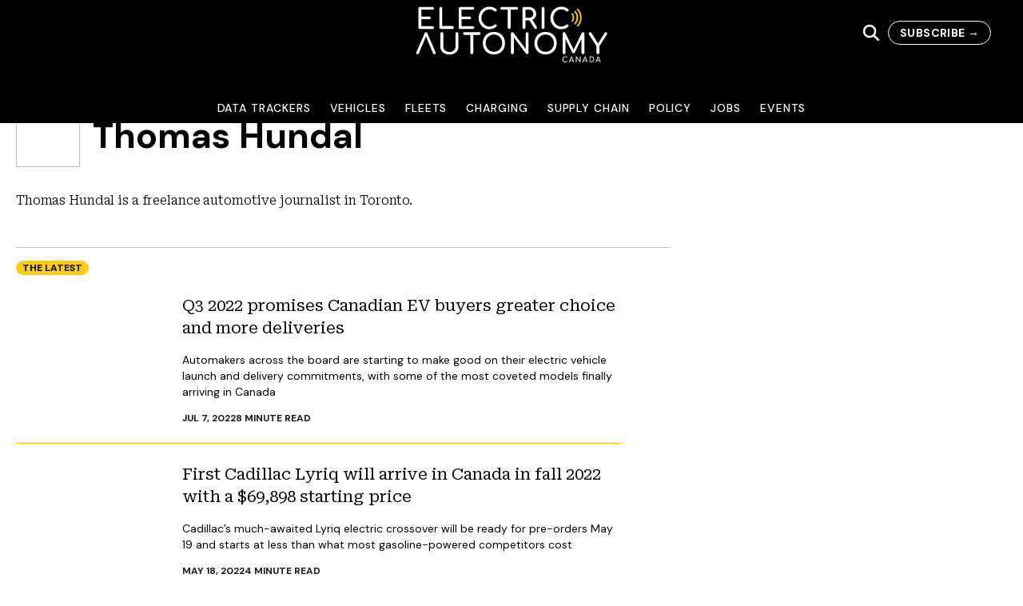

--- FILE ---
content_type: text/html; charset=utf-8
request_url: https://electricautonomy.ca/author/thomashundal/
body_size: 21707
content:
<!DOCTYPE html><html lang="en-CA"><head><meta charSet="utf-8"/><meta name="viewport" content="width=device-width, initial-scale=1"/><link rel="profile" href="https://gmpg.org/xfn/11" /><script src="https://www.googletagmanager.com/gtag/js?id=G-4B6JM5CSNR" strategy="afterInteractive" type="89cb0ebc1ad0f235f1096e06-text/javascript"></script><script strategy="afterInteractive" type="89cb0ebc1ad0f235f1096e06-text/javascript">
            window.dataLayer = window.dataLayer || [];
            function gtag() {
              dataLayer.push(arguments);
            }
            gtag("js", new Date());
            gtag("config", "G-4B6JM5CSNR");
          </script><script strategy="afterInteractive" type="89cb0ebc1ad0f235f1096e06-text/javascript">
            /* <![CDATA[ */
              (function (w, d, s, l, i) {
                w[l] = w[l] || [];
                w[l].push({ "gtm.start": new Date().getTime(), event: "gtm.js" });
                var f = d.getElementsByTagName(s)[0],
                  j = d.createElement(s),
                  dl = l != "dataLayer" ? "&l=" + l : "";
                j.async = true;
                j.src = "https://www.googletagmanager.com/gtm.js?id=" + i + dl;
                f.parentNode.insertBefore(j, f);
              })(window, document, "script", "dataLayer", "GTM-W5XJB3V");
              /* ]]> */              
          </script><script src="https://securepubads.g.doubleclick.net/tag/js/gpt.js" strategy="afterInteractive" type="89cb0ebc1ad0f235f1096e06-text/javascript"></script><script strategy="afterInteractive" type="89cb0ebc1ad0f235f1096e06-text/javascript">
            var EA_BB;
            var EA_BB_lower;
            var EA_LB;
            var EA_inline;
            var googletag = googletag || {};
            googletag.cmd = googletag.cmd || [];            
            </script><script strategy="afterInteractive" type="89cb0ebc1ad0f235f1096e06-text/javascript">
            googletag.cmd.push(function () {
              googletag.pubads().enableSingleRequest();
              googletag.pubads().disableInitialLoad();
              googletag.pubads().collapseEmptyDivs();
              googletag.pubads().enableLazyLoad({
                fetchMarginPercent: 100, // Fetch slots within 1 viewports.
                renderMarginPercent: 0, // Render slots within 0 viewports.
                mobileScaling: 2.0, // Double the above values on mobile.
              });
              googletag.enableServices();
            });
            var aiNextSlotId = 1;
            function aiGenerateNextSlotName() {
              var id = aiNextSlotId++;
              return "ai-slot-" + id;
            }
            function aiLoadBlock(adSpecs) {
              if (!document.getElementById("ai-block")) {
                return;
              }
              var slotName = aiGenerateNextSlotName();
              document.getElementById("ai-block").id = slotName;
              googletag.cmd.push(function () {
                EA_BB = googletag
                  .sizeMapping()
                  .addSize([0, 0], [[300, 250]])
                  .addSize([480, 200], [[300, 250]])
                  .addSize([768, 250], [[300, 250], [300, 600]])
                  .build();
                EA_BB_lower = googletag
                  .sizeMapping()
                  .addSize([0, 0], [[300, 250]])
                  .addSize([480, 200], [[300, 250]])
                  .addSize([768, 250], [[300, 250], [300, 600]]) 
                  .build();
                EA_LB = googletag
                  .sizeMapping()
                  .addSize(
                    [0, 0],
                    [
                      [320, 50],
                      [320, 100],
                      [320, 270],
                    ]
                  )
                  .addSize(
                    [480, 200],
                    [
                      [320, 50],
                      [320, 100],
                      [300, 250],
                      [320, 270],
                    ]
                  )
                  .addSize(
                    [1000, 200],
                    [
                      [728, 90],
                      [970, 90],
                      [970, 180],
                      [970, 250],
                    ]
                  )
                  .addSize(
                    [1200, 200],
                    [
                      [728, 90],
                      [970, 90],
                      [970, 180],
                      [970, 250],
                      [1120, 90],
                    ]
                  )
                  .build();
                EA_inline = googletag
                  .sizeMapping()
                  .addSize(
                    [0, 0],
                    [
                      [1, 1],
                      [300, 250],
                      [320, 270],
                      [300, 600],
                    ]
                  )
                  .addSize(
                    [480, 200],
                    [
                      [1, 1],
                      [300, 250],
                      [320, 270],
                      [300, 600],
                      [336, 280],
                      [600, 250],
                    ]
                  )
                  .addSize(
                    [768, 200],
                    [
                      [1, 1],
                      [300, 250],
                      [320, 270],
                      [336, 280],
                      [600, 180],
                      [600, 250],
                    ]
                  )
                  .build();
                var slot = googletag
                  .defineSlot(adSpecs.adUnitPath, adSpecs.sizes, slotName)
                  .defineSizeMapping(window[adSpecs.sizeMap])
                  .addService(googletag.pubads())
                  .setTargeting("category", adSpecs.categories)
                  .setTargeting("tags", adSpecs.tags)
                  .setTargeting("inURL", adSpecs.inURL)
                  .setTargeting("page", adSpecs.targetPage);
                googletag.display(slotName);
                googletag.pubads().refresh([slot]);
              });
            }            
            </script><meta name="robots" content="index, follow, max-image-preview:large, max-snippet:-1, max-video-preview:-1"/><link rel="dns-prefetch" href="//js.hs-scripts.com"/><link rel="dns-prefetch" href="//www.googletagmanager.com"/><link rel="dns-prefetch" href="//pagead2.googlesyndication.com"/><link rel="alternate" type="application/rss+xml" title="Electric Autonomy Canada » Feed" href="https://electricautonomy.ca/feed/"/><link rel="alternate" type="application/rss+xml" title="Electric Autonomy Canada » Comments Feed" href="https://electricautonomy.ca/comments/feed/"/><link rel="icon" href="https://cms.electricautonomy.ca/wp-content/uploads/2019/05/EA-Icon-Black-favicon-48x48.png" sizes="32x32"/><link rel="icon" href="https://cms.electricautonomy.ca/wp-content/uploads/2019/05/EA-Icon-Black-favicon-300x300.png" sizes="192x192"/><link rel="apple-touch-icon" href="https://cms.electricautonomy.ca/wp-content/uploads/2019/05/EA-Icon-Black-favicon-300x300.png"/><meta name="msapplication-TileImage" content="https://cms.electricautonomy.ca/wp-content/uploads/2019/05/EA-Icon-Black-favicon-300x300.png"/><title>Thomas Hundal, Author at Electric Autonomy Canada</title><link rel="canonical" href="https://electricautonomy.ca/author/thomashundal/"/><meta property="og:locale" content="en_US"/><meta property="og:type" content="profile"/><meta property="og:title" content="Thomas Hundal, Author at Electric Autonomy Canada"/><meta property="og:url" content="https://electricautonomy.ca/author/thomashundal/"/><meta property="og:site_name" content="Electric Autonomy Canada"/><meta property="og:image" content="https://cms.electricautonomy.ca/wp-content/uploads/2022/05/Thomas-Hundal.jpeg"/><meta property="og:image:width" content="400"/><meta property="og:image:height" content="400"/><meta property="og:image:type" content="image/jpeg"/><meta name="twitter:card" content="summary_large_image"/><meta name="twitter:site" content="@ElectricAutonmy"/><script type="application/ld+json" class="yoast-schema-graph">{"@context":"https://schema.org","@graph":[{"@type":"ProfilePage","@id":"https://electricautonomy.ca/author/thomashundal/","url":"https://electricautonomy.ca/author/thomashundal/","name":"Thomas Hundal, Author at Electric Autonomy Canada","isPartOf":{"@id":"https://electricautonomy.ca/#website"},"breadcrumb":{"@id":"https://electricautonomy.ca/author/thomashundal/#breadcrumb"},"inLanguage":"en-CA","potentialAction":[{"@type":"ReadAction","target":["https://electricautonomy.ca/author/thomashundal/"]}]},{"@type":"BreadcrumbList","@id":"https://electricautonomy.ca/author/thomashundal/#breadcrumb","itemListElement":[{"@type":"ListItem","position":1,"name":"Home","item":"https://electricautonomy.ca/"},{"@type":"ListItem","position":2,"name":"Archives for Thomas Hundal"}]},{"@type":"WebSite","@id":"https://electricautonomy.ca/#website","url":"https://electricautonomy.ca/","name":"Electric Autonomy Canada","description":"EVs and the Future of Transportation","publisher":{"@id":"https://electricautonomy.ca/#organization"},"alternateName":"Electric Autonomy","potentialAction":[{"@type":"SearchAction","target":{"@type":"EntryPoint","urlTemplate":"https://electricautonomy.ca/?s={search_term_string}"},"query-input":{"@type":"PropertyValueSpecification","valueRequired":true,"valueName":"search_term_string"}}],"inLanguage":"en-CA"},{"@type":"Organization","@id":"https://electricautonomy.ca/#organization","name":"Electric Autonomy Canada","alternateName":"Electric Autonomy","url":"https://electricautonomy.ca/","logo":{"@type":"ImageObject","inLanguage":"en-CA","@id":"https://electricautonomy.ca/#/schema/logo/image/","url":"https://cms.electricautonomy.ca/wp-content/uploads/2024/04/Electric-Autonomy-square-logo.png","contentUrl":"https://cms.electricautonomy.ca/wp-content/uploads/2024/04/Electric-Autonomy-square-logo.png","width":696,"height":696,"caption":"Electric Autonomy Canada"},"image":{"@id":"https://electricautonomy.ca/#/schema/logo/image/"},"sameAs":["https://www.facebook.com/ElectricAutonomyCanada/","https://x.com/ElectricAutonmy","https://www.linkedin.com/company/electricautonomy"]},{"@type":"Person","@id":"https://electricautonomy.ca/#/schema/person/71f75398444c41c62d7067b2109cd4d8","name":"Thomas Hundal","image":{"@type":"ImageObject","inLanguage":"en-CA","@id":"https://electricautonomy.ca/#/schema/person/image/7aacb4a338107da171f6b0ec47443b50","url":"https://cms.electricautonomy.ca/wp-content/uploads/2022/05/Thomas-Hundal-96x96.jpeg","contentUrl":"https://cms.electricautonomy.ca/wp-content/uploads/2022/05/Thomas-Hundal-96x96.jpeg","caption":"Thomas Hundal"},"description":"Thomas Hundal is a freelance automotive journalist in Toronto.","mainEntityOfPage":{"@id":"https://electricautonomy.ca/author/thomashundal/"}}]}</script><link rel="canonical" href="https://electricautonomy.ca/author/thomashundal/"/><script type="89cb0ebc1ad0f235f1096e06-text/javascript" class="hsq-set-content-id" data-content-id="listing-page">
            var _hsq = _hsq || [];
            _hsq.push(["setContentType", "listing-page"]);
          </script><meta name="next-head-count" content="35"/><link rel="preload" href="/_next/static/css/15e101a2cd1e257c.css" as="style"/><link rel="stylesheet" href="/_next/static/css/15e101a2cd1e257c.css" data-n-g=""/><noscript data-n-css=""></noscript><script defer="" nomodule="" src="/_next/static/chunks/polyfills-c67a75d1b6f99dc8.js" type="89cb0ebc1ad0f235f1096e06-text/javascript"></script><script src="/_next/static/chunks/webpack-7830d22d7f9e3f56.js" defer="" type="89cb0ebc1ad0f235f1096e06-text/javascript"></script><script src="/_next/static/chunks/framework-0c7baedefba6b077.js" defer="" type="89cb0ebc1ad0f235f1096e06-text/javascript"></script><script src="/_next/static/chunks/main-029a267c329f51fc.js" defer="" type="89cb0ebc1ad0f235f1096e06-text/javascript"></script><script src="/_next/static/chunks/pages/_app-f0085cb49563a28f.js" defer="" type="89cb0ebc1ad0f235f1096e06-text/javascript"></script><script src="/_next/static/chunks/pages/%5B...wordpressNode%5D-39aaee61bc00b448.js" defer="" type="89cb0ebc1ad0f235f1096e06-text/javascript"></script><script src="/_next/static/lkPLcK083PvzXPDWNHqXN/_buildManifest.js" defer="" type="89cb0ebc1ad0f235f1096e06-text/javascript"></script><script src="/_next/static/lkPLcK083PvzXPDWNHqXN/_ssgManifest.js" defer="" type="89cb0ebc1ad0f235f1096e06-text/javascript"></script></head><body><div id="__next"><noscript><iframe height="0" src="https://www.googletagmanager.com/ns.html?id=GTM-W5XJB3V" style="display:none;visibility:hidden" width="0"></iframe></noscript><div class="h-full scroll-smooth antialiased"><div class="flex flex-col bg-white"><div class="flex h-[72px] w-full flex-col items-stretch self-stretch bg-black md:h-[154px] fixed top-0 z-[2000] transition-all duration-1000"><div class="flex w-full items-center justify-between gap-5 p-5 md:pr-10 transition-all duration-1000 max-md:max-w-full max-md:flex-wrap"><div class="hidden max-md:block"><button><svg width="26" height="20" viewBox="0 0 26 20" fill="none" xmlns="http://www.w3.org/2000/svg"><path d="M24.1111 17.5C24.4651 17.5004 24.8056 17.6223 25.063 17.8411C25.3204 18.0598 25.4753 18.3587 25.4961 18.6767C25.5168 18.9948 25.4018 19.308 25.1746 19.5523C24.9474 19.7966 24.6251 19.9536 24.2736 19.9913L24.1111 20H1.88889C1.53489 19.9996 1.1944 19.8777 0.936989 19.6589C0.679577 19.4402 0.524674 19.1413 0.503928 18.8233C0.483182 18.5052 0.598159 18.192 0.825368 17.9477C1.05258 17.7034 1.37487 17.5464 1.72639 17.5088L1.88889 17.5H24.1111ZM24.1111 8.75C24.4795 8.75 24.8327 8.8817 25.0932 9.11612C25.3537 9.35054 25.5 9.66848 25.5 10C25.5 10.3315 25.3537 10.6495 25.0932 10.8839C24.8327 11.1183 24.4795 11.25 24.1111 11.25H1.88889C1.52053 11.25 1.16726 11.1183 0.906796 10.8839C0.646329 10.6495 0.5 10.3315 0.5 10C0.5 9.66848 0.646329 9.35054 0.906796 9.11612C1.16726 8.8817 1.52053 8.75 1.88889 8.75H24.1111ZM24.1111 0C24.4795 0 24.8327 0.131696 25.0932 0.366117C25.3537 0.600537 25.5 0.918479 25.5 1.25C25.5 1.58152 25.3537 1.89946 25.0932 2.13388C24.8327 2.3683 24.4795 2.5 24.1111 2.5H1.88889C1.52053 2.5 1.16726 2.3683 0.906796 2.13388C0.646329 1.89946 0.5 1.58152 0.5 1.25C0.5 0.918479 0.646329 0.600537 0.906796 0.366117C1.16726 0.131696 1.52053 0 1.88889 0H24.1111Z" fill="white"></path></svg></button><div class="fixed bottom-0 left-0 top-[72px] z-50 w-full overflow-scroll bg-black px-5 hidden"><div><div class="py-2"><button class="w-full text-left text-white">Data Trackers</button></div><div class="py-2"><button class="w-full text-left text-white">Vehicles</button></div><div class="py-2"><button class="w-full text-left text-white">Fleets</button></div><div class="py-2"><button class="w-full text-left text-white">Charging</button></div><div class="py-2"><button class="w-full text-left text-white">Supply Chain</button></div><div class="py-2"><button class="w-full text-left text-white">Policy</button></div><div class="py-2"><button class="w-full text-left text-white">Jobs</button></div><div class="py-2"><button class="w-full text-left text-white">Events</button></div></div></div></div><a href="/"><div class="absolute left-1/2 aspect-[2.56] w-60 top-[8px] max-w-full shrink-0 -translate-x-1/2 transform overflow-hidden object-cover object-center transition-all duration-1000 max-md:w-36"><svg width="100%" height="100%" viewBox="0 0 183 53" fill="none" xmlns="http://www.w3.org/2000/svg"><path d="M4.10828 21.3523C3.71768 21.3523 3.38933 21.2191 3.12308 20.9528C2.85668 20.6866 2.72363 20.3581 2.72363 19.9676V1.94019C2.72363 1.53189 2.85668 1.19904 3.12308 0.941642C3.38933 0.684242 3.71768 0.555542 4.10828 0.555542H16.1443C16.5526 0.555542 16.8811 0.675241 17.1296 0.914941C17.378 1.15464 17.5024 1.46979 17.5024 1.86024C17.5024 2.23314 17.378 2.53479 17.1296 2.76564C16.8811 2.99634 16.5526 3.11184 16.1443 3.11184H5.49293V9.58254H13.1353C13.5259 9.58254 13.8499 9.70239 14.1073 9.94194C14.3647 10.1816 14.4934 10.4879 14.4934 10.8607C14.4934 11.2334 14.3647 11.5397 14.1073 11.7793C13.8499 12.019 13.5259 12.1388 13.1353 12.1388H5.49293V18.796H16.1443C16.5526 18.796 16.8811 18.9113 17.1296 19.142C17.378 19.3729 17.5024 19.6747 17.5024 20.0474C17.5024 20.438 17.378 20.7532 17.1296 20.9927C16.8811 21.2324 16.5526 21.3523 16.1443 21.3523H4.10828Z" fill="white"></path><path d="M24.0528 21.3523C23.6623 21.3523 23.3383 21.2191 23.0809 20.9528C22.8235 20.6866 22.6948 20.3581 22.6948 19.9676V1.94019C22.6948 1.54959 22.8279 1.22124 23.0943 0.954841C23.3605 0.688591 23.68 0.555542 24.0528 0.555542C24.4434 0.555542 24.7719 0.688591 25.0381 0.954841C25.3044 1.22124 25.4376 1.54959 25.4376 1.94019V18.5828H35.077C35.4676 18.5828 35.796 18.716 36.0622 18.9823C36.3285 19.2487 36.4617 19.577 36.4617 19.9676C36.4617 20.3581 36.3285 20.6866 36.0622 20.9528C35.796 21.2191 35.4676 21.3523 35.077 21.3523H24.0528Z" fill="white"></path><path d="M42.5067 21.3523C42.1161 21.3523 41.7878 21.2191 41.5214 20.9528C41.2551 20.6866 41.1221 20.3581 41.1221 19.9676V1.94019C41.1221 1.53189 41.2551 1.19904 41.5214 0.941642C41.7878 0.684242 42.1161 0.555542 42.5067 0.555542H54.5427C54.951 0.555542 55.2795 0.675241 55.5279 0.914941C55.7765 1.15464 55.9008 1.46979 55.9008 1.86024C55.9008 2.23314 55.7765 2.53479 55.5279 2.76564C55.2795 2.99634 54.951 3.11184 54.5427 3.11184H43.8914V9.58254H51.5337C51.9243 9.58254 52.2483 9.70239 52.5057 9.94194C52.7631 10.1816 52.8918 10.4879 52.8918 10.8607C52.8918 11.2334 52.7631 11.5397 52.5057 11.7793C52.2483 12.019 51.9243 12.1388 51.5337 12.1388H43.8914V18.796H54.5427C54.951 18.796 55.2795 18.9113 55.5279 19.142C55.7765 19.3729 55.9008 19.6747 55.9008 20.0474C55.9008 20.438 55.7765 20.7532 55.5279 20.9927C55.2795 21.2324 54.951 21.3523 54.5427 21.3523H42.5067Z" fill="white"></path><path d="M70.4148 21.6186C68.5152 21.6186 66.78 21.1482 65.2089 20.2072C63.6378 19.2664 62.3996 17.9794 61.4943 16.3462C60.5889 14.713 60.1362 12.9111 60.1362 10.9405C60.1362 8.98783 60.5889 7.19938 61.4943 5.57503C62.3996 3.95068 63.6378 2.66353 65.2089 1.71388C66.78 0.764085 68.5152 0.289185 70.4148 0.289185C71.7639 0.289185 72.9312 0.466784 73.9164 0.821834C74.9016 1.17688 75.9002 1.76263 76.9121 2.57923C77.1251 2.73898 77.2671 2.90323 77.3382 3.07183C77.4092 3.24058 77.4447 3.44023 77.4447 3.67108C77.4447 4.02613 77.316 4.31893 77.0586 4.54978C76.8012 4.78063 76.5038 4.89598 76.1666 4.89598C75.8292 4.89598 75.5186 4.78063 75.2345 4.54978C74.5067 3.92848 73.7966 3.48013 73.104 3.20503C72.4118 2.92993 71.5154 2.79223 70.4148 2.79223C69.03 2.79223 67.7564 3.15628 66.5936 3.88408C65.4308 4.61188 64.5077 5.60158 63.8243 6.85318C63.1407 8.10463 62.799 9.46723 62.799 10.9405C62.799 12.4318 63.1407 13.7988 63.8243 15.0414C64.5077 16.284 65.4308 17.2693 66.5936 17.9971C67.7564 18.7249 69.03 19.0888 70.4148 19.0888C72.119 19.0888 73.752 18.5031 75.3144 17.3314C75.6162 17.1184 75.9092 17.0119 76.1931 17.0119C76.5305 17.0119 76.8101 17.1318 77.0319 17.3713C77.2538 17.611 77.3648 17.9262 77.3648 18.3166C77.3648 18.6895 77.2227 19.0179 76.9388 19.302C75.0215 20.8464 72.8468 21.6186 70.4148 21.6186Z" fill="white"></path><path d="M96.3758 0.555542C96.7487 0.555542 97.0549 0.675241 97.2946 0.914941C97.5343 1.15464 97.654 1.46079 97.654 1.83369C97.654 2.20644 97.5343 2.51259 97.2946 2.75229C97.0549 2.99199 96.7487 3.11184 96.3758 3.11184H90.6508V19.9676C90.6508 20.3581 90.5176 20.6866 90.2513 20.9528C89.9851 21.2191 89.6566 21.3523 89.2661 21.3523C88.8755 21.3523 88.5472 21.2191 88.2808 20.9528C88.0145 20.6866 87.8815 20.3581 87.8815 19.9676V3.11184H82.1297C81.7568 3.11184 81.4507 2.99199 81.211 2.75229C80.9713 2.51259 80.8516 2.20644 80.8516 1.83369C80.8516 1.46079 80.9713 1.15464 81.211 0.914941C81.4507 0.675241 81.7568 0.555542 82.1297 0.555542H96.3758Z" fill="white"></path><path d="M115.547 19.222C115.724 19.5061 115.813 19.7989 115.813 20.1007C115.813 20.4557 115.693 20.7532 115.454 20.9927C115.214 21.2324 114.89 21.3523 114.482 21.3523C113.967 21.3523 113.568 21.1304 113.283 20.6866L108.703 13.3372H108.224H104.816V19.9676C104.816 20.3581 104.687 20.6866 104.43 20.9528C104.172 21.2191 103.839 21.3523 103.431 21.3523C103.04 21.3523 102.712 21.2191 102.446 20.9528C102.179 20.6866 102.046 20.3581 102.046 19.9676V1.94019C102.046 1.53189 102.179 1.19904 102.446 0.941642C102.712 0.684242 103.04 0.555542 103.431 0.555542H108.224C109.538 0.555542 110.714 0.830642 111.752 1.38099C112.791 1.93134 113.599 2.70354 114.176 3.69759C114.753 4.69179 115.041 5.82789 115.041 7.10604C115.041 8.36649 114.722 9.48489 114.082 10.4612C113.443 11.4376 112.573 12.1744 111.473 12.6713L115.547 19.222ZM108.224 10.7807C109.431 10.7807 110.425 10.439 111.207 9.75564C111.988 9.07209 112.378 8.18889 112.378 7.10604C112.378 5.93439 111.988 4.97574 111.207 4.23024C110.425 3.48459 109.431 3.11184 108.224 3.11184H104.816V10.7807H108.224Z" fill="white"></path><path d="M121.596 21.3523C121.205 21.3523 120.877 21.2191 120.61 20.9528C120.344 20.6866 120.211 20.3581 120.211 19.9676V1.94019C120.211 1.53189 120.344 1.19904 120.61 0.941642C120.877 0.684242 121.205 0.555542 121.596 0.555542C122.004 0.555542 122.337 0.684242 122.594 0.941642C122.852 1.19904 122.98 1.53189 122.98 1.94019V19.9676C122.98 20.3581 122.852 20.6866 122.594 20.9528C122.337 21.2191 122.004 21.3523 121.596 21.3523Z" fill="white"></path><path d="M138.952 21.6186C137.052 21.6186 135.317 21.1482 133.746 20.2072C132.175 19.2664 130.937 17.9794 130.031 16.3462C129.126 14.713 128.673 12.9111 128.673 10.9405C128.673 8.98783 129.126 7.19938 130.031 5.57503C130.937 3.95068 132.175 2.66353 133.746 1.71388C135.317 0.764085 137.052 0.289185 138.952 0.289185C140.301 0.289185 141.468 0.466784 142.454 0.821834C143.439 1.17688 144.437 1.76263 145.449 2.57923C145.662 2.73898 145.805 2.90323 145.875 3.07183C145.947 3.24058 145.982 3.44023 145.982 3.67108C145.982 4.02613 145.853 4.31893 145.596 4.54978C145.338 4.78063 145.041 4.89598 144.704 4.89598C144.366 4.89598 144.056 4.78063 143.772 4.54978C143.044 3.92848 142.334 3.48013 141.641 3.20503C140.949 2.92993 140.053 2.79223 138.952 2.79223C137.567 2.79223 136.294 3.15628 135.131 3.88408C133.968 4.61188 133.045 5.60158 132.361 6.85318C131.678 8.10463 131.336 9.46723 131.336 10.9405C131.336 12.4318 131.678 13.7988 132.361 15.0414C133.045 16.284 133.968 17.2693 135.131 17.9971C136.294 18.7249 137.567 19.0888 138.952 19.0888C140.656 19.0888 142.289 18.5031 143.852 17.3314C144.153 17.1184 144.446 17.0119 144.73 17.0119C145.068 17.0119 145.347 17.1318 145.569 17.3713C145.791 17.611 145.902 17.9262 145.902 18.3166C145.902 18.6895 145.76 19.0179 145.476 19.302C143.559 20.8464 141.384 21.6186 138.952 21.6186Z" fill="white"></path><path d="M1.84486 45.2318C1.45426 45.2318 1.14796 45.1253 0.926112 44.9123C0.704262 44.6993 0.593262 44.4241 0.593262 44.0869C0.593262 43.8739 0.646512 43.643 0.753011 43.3945L8.63506 25.3138C8.86576 24.728 9.28306 24.4351 9.88651 24.4351C10.4547 24.4351 10.8719 24.728 11.1381 25.3138L18.9402 43.1549C19.0823 43.5277 19.1532 43.8383 19.1532 44.0869C19.1532 44.4419 19.0424 44.7215 18.8204 44.9257C18.5985 45.1298 18.2922 45.2318 17.9018 45.2318C17.2805 45.2318 16.8543 44.9567 16.6236 44.4064L9.91321 28.3228L3.09631 44.4064C2.97211 44.7259 2.81221 44.9434 2.61706 45.0587C2.42176 45.1742 2.16436 45.2318 1.84486 45.2318Z" fill="white"></path><path d="M32.3896 45.658C30.7032 45.658 29.1987 45.3428 27.8761 44.7127C26.5536 44.0824 25.524 43.2082 24.7872 42.0898C24.0505 40.9714 23.6821 39.6932 23.6821 38.2552V25.8197C23.6821 25.4114 23.8153 25.0786 24.0816 24.8212C24.3478 24.5638 24.6763 24.4351 25.0668 24.4351C25.4751 24.4351 25.8079 24.5638 26.0653 24.8212C26.3229 25.0786 26.4516 25.4114 26.4516 25.8197V38.2552C26.4516 39.1961 26.7045 40.0393 27.2104 40.7849C27.7164 41.5306 28.4176 42.112 29.314 42.5291C30.2106 42.9463 31.2357 43.1549 32.3896 43.1549C33.4903 43.1549 34.4755 42.9463 35.3454 42.5291C36.2152 42.112 36.8943 41.5306 37.3825 40.7849C37.8706 40.0393 38.1148 39.1961 38.1148 38.2552V25.8197C38.1148 25.4114 38.2479 25.0786 38.5141 24.8212C38.7805 24.5638 39.1089 24.4351 39.4995 24.4351C39.8899 24.4351 40.2139 24.5638 40.4713 24.8212C40.7287 25.0786 40.8574 25.4114 40.8574 25.8197V38.2552C40.8574 39.6754 40.498 40.9492 39.7791 42.0764C39.0601 43.2037 38.0571 44.0824 36.7701 44.7127C35.4829 45.3428 34.0228 45.658 32.3896 45.658Z" fill="white"></path><path d="M60.7733 24.4351C61.1462 24.4351 61.4523 24.5551 61.692 24.7946C61.9317 25.0342 62.0514 25.3405 62.0514 25.7132C62.0514 26.086 61.9317 26.3923 61.692 26.632C61.4523 26.8715 61.1462 26.9914 60.7733 26.9914H55.0482V43.8472C55.0482 44.2378 54.915 44.5661 54.6488 44.8324C54.3825 45.0988 54.054 45.2318 53.6636 45.2318C53.273 45.2318 52.9446 45.0988 52.6782 44.8324C52.412 44.5661 52.2789 44.2378 52.2789 43.8472V26.9914H46.5272C46.1543 26.9914 45.8481 26.8715 45.6084 26.632C45.3687 26.3923 45.249 26.086 45.249 25.7132C45.249 25.3405 45.3687 25.0342 45.6084 24.7946C45.8481 24.5551 46.1543 24.4351 46.5272 24.4351H60.7733Z" fill="white"></path><path d="M74.7277 45.4983C72.6683 45.4983 70.8354 45.0456 69.2289 44.1402C67.6223 43.2348 66.3752 41.97 65.4877 40.3457C64.6001 38.7213 64.1562 36.8795 64.1562 34.8203C64.1562 32.7609 64.6001 30.9236 65.4877 29.3082C66.3752 27.6927 67.6223 26.4323 69.2289 25.5269C70.8354 24.6216 72.6683 24.1689 74.7277 24.1689C76.7692 24.1689 78.5933 24.6216 80.1998 25.5269C81.8065 26.4323 83.0579 27.6927 83.9544 29.3082C84.851 30.9236 85.2992 32.7609 85.2992 34.8203C85.2992 36.8795 84.851 38.7213 83.9544 40.3457C83.0579 41.97 81.8108 43.2348 80.2132 44.1402C78.6155 45.0456 76.787 45.4983 74.7277 45.4983ZM74.7277 42.9951C76.2367 42.9951 77.5948 42.6357 78.8018 41.9168C80.009 41.1978 80.9498 40.217 81.6245 38.9742C82.2991 37.7316 82.6364 36.347 82.6364 34.8203C82.6364 33.2936 82.2991 31.9089 81.6245 30.6662C80.9498 29.4236 80.0135 28.4472 78.8152 27.7371C77.617 27.027 76.2544 26.672 74.7277 26.672C73.2008 26.672 71.8385 27.027 70.6403 27.7371C69.4419 28.4472 68.5055 29.4236 67.831 30.6662C67.1564 31.9089 66.8191 33.2936 66.8191 34.8203C66.8191 36.347 67.1564 37.7316 67.831 38.9742C68.5055 40.217 69.4465 41.1978 70.6535 41.9168C71.8607 42.6357 73.2188 42.9951 74.7277 42.9951Z" fill="white"></path><path d="M92.3278 45.2318C91.9372 45.2318 91.6132 45.1031 91.3558 44.8457C91.0984 44.5883 90.9697 44.2555 90.9697 43.8472V25.8197C90.9697 25.4114 91.0984 25.0786 91.3558 24.8212C91.6132 24.5638 91.9372 24.4351 92.3278 24.4351C92.5231 24.4351 92.7184 24.484 92.9136 24.5816C93.1089 24.6791 93.2686 24.799 93.393 24.941L105.003 40.3855V25.8197C105.003 25.4114 105.136 25.0786 105.402 24.8212C105.669 24.5638 105.997 24.4351 106.388 24.4351C106.778 24.4351 107.102 24.5638 107.36 24.8212C107.617 25.0786 107.746 25.4114 107.746 25.8197V43.8472C107.746 44.2555 107.617 44.5883 107.36 44.8457C107.102 45.1031 106.778 45.2318 106.388 45.2318C106.192 45.2318 105.993 45.1919 105.789 45.112C105.584 45.0322 105.429 44.9123 105.322 44.7526L93.7125 29.3081V43.8472C93.7125 44.2378 93.5838 44.5661 93.3264 44.8324C93.069 45.0988 92.7361 45.2318 92.3278 45.2318Z" fill="white"></path><path d="M124.019 45.4983C121.96 45.4983 120.127 45.0456 118.52 44.1402C116.913 43.2348 115.666 41.97 114.779 40.3457C113.891 38.7213 113.447 36.8795 113.447 34.8203C113.447 32.7609 113.891 30.9236 114.779 29.3082C115.666 27.6927 116.913 26.4323 118.52 25.5269C120.127 24.6216 121.96 24.1689 124.019 24.1689C126.06 24.1689 127.884 24.6216 129.491 25.5269C131.097 26.4323 132.349 27.6927 133.246 29.3082C134.142 30.9236 134.59 32.7609 134.59 34.8203C134.59 36.8795 134.142 38.7213 133.246 40.3457C132.349 41.97 131.102 43.2348 129.504 44.1402C127.907 45.0456 126.078 45.4983 124.019 45.4983ZM124.019 42.9951C125.528 42.9951 126.886 42.6357 128.093 41.9168C129.3 41.1978 130.241 40.217 130.916 38.9742C131.59 37.7316 131.927 36.347 131.927 34.8203C131.927 33.2936 131.59 31.9089 130.916 30.6662C130.241 29.4236 129.305 28.4472 128.106 27.7371C126.908 27.027 125.546 26.672 124.019 26.672C122.492 26.672 121.13 27.027 119.931 27.7371C118.733 28.4472 117.797 29.4236 117.122 30.6662C116.447 31.9089 116.11 33.2936 116.11 34.8203C116.11 36.347 116.447 37.7316 117.122 38.9742C117.797 40.217 118.737 41.1978 119.945 41.9168C121.152 42.6357 122.51 42.9951 124.019 42.9951Z" fill="white"></path><path d="M159.698 24.4351C160.088 24.4351 160.416 24.5683 160.682 24.8345C160.949 25.1008 161.082 25.4293 161.082 25.8197V43.8472C161.082 44.2378 160.944 44.5661 160.67 44.8324C160.394 45.0988 160.07 45.2318 159.698 45.2318C159.306 45.2318 158.978 45.0988 158.712 44.8324C158.445 44.5661 158.312 44.2378 158.312 43.8472V30.6128L151.868 43.7407C151.566 44.2022 151.167 44.4331 150.671 44.4331C150.084 44.4331 149.658 44.1578 149.391 43.6075L143.028 30.8525V43.8472C143.028 44.2378 142.895 44.5661 142.628 44.8324C142.362 45.0988 142.034 45.2318 141.643 45.2318C141.252 45.2318 140.924 45.0988 140.658 44.8324C140.392 44.5661 140.258 44.2378 140.258 43.8472V25.8197C140.258 25.4293 140.392 25.1008 140.658 24.8345C140.924 24.5683 141.252 24.4351 141.643 24.4351C142.176 24.4351 142.584 24.6836 142.868 25.1807L150.777 41.0246L158.472 25.1807C158.756 24.6836 159.165 24.4351 159.698 24.4351Z" fill="white"></path><path d="M181.614 24.4351C181.952 24.4351 182.231 24.5593 182.453 24.8078C182.675 25.0564 182.786 25.3582 182.786 25.7132C182.786 26.015 182.697 26.308 182.519 26.5919L175.356 37.6427V43.8472C175.356 44.2378 175.223 44.5661 174.957 44.8324C174.69 45.0988 174.362 45.2318 173.972 45.2318C173.598 45.2318 173.279 45.0988 173.013 44.8324C172.746 44.5661 172.614 44.2378 172.614 43.8472V37.6427L165.504 26.5919C165.309 26.2901 165.21 26.0062 165.21 25.7399C165.21 25.367 165.348 25.0564 165.623 24.8078C165.899 24.5593 166.223 24.4351 166.596 24.4351C166.88 24.4351 167.111 24.4972 167.288 24.6215C167.465 24.7457 167.643 24.941 167.82 25.2073L174.051 35.0864L180.389 25.1008C180.672 24.6569 181.082 24.4351 181.614 24.4351Z" fill="white"></path><path d="M142.834 52.9527C142.328 52.9527 141.867 52.8275 141.448 52.5771C141.03 52.3268 140.701 51.9843 140.46 51.5496C140.219 51.1151 140.099 50.6357 140.099 50.1113C140.099 49.5917 140.219 49.1157 140.46 48.6834C140.701 48.2513 141.03 47.9087 141.448 47.6561C141.867 47.4033 142.328 47.2769 142.834 47.2769C143.193 47.2769 143.503 47.3241 143.766 47.4186C144.028 47.5131 144.293 47.669 144.563 47.8863C144.619 47.9288 144.657 47.9726 144.676 48.0174C144.695 48.0623 144.704 48.1154 144.704 48.1769C144.704 48.2714 144.67 48.3492 144.602 48.4107C144.533 48.4721 144.454 48.5028 144.364 48.5028C144.274 48.5028 144.192 48.4721 144.116 48.4107C143.923 48.2453 143.734 48.126 143.549 48.0528C143.365 47.9796 143.127 47.943 142.834 47.943C142.465 47.943 142.126 48.0398 141.817 48.2336C141.507 48.4272 141.262 48.6906 141.08 49.0236C140.898 49.3566 140.807 49.7192 140.807 50.1113C140.807 50.508 140.898 50.8718 141.08 51.2025C141.262 51.5331 141.507 51.7953 141.817 51.989C142.126 52.1826 142.465 52.2795 142.834 52.2795C143.287 52.2795 143.722 52.1237 144.138 51.8118C144.218 51.7551 144.296 51.7268 144.371 51.7268C144.461 51.7268 144.535 51.7587 144.595 51.8225C144.654 51.8862 144.683 51.9701 144.683 52.074C144.683 52.1732 144.645 52.2606 144.57 52.3362C144.06 52.7472 143.481 52.9527 142.834 52.9527Z" fill="white"></path><path d="M151.064 52.3645C151.088 52.4259 151.1 52.4779 151.1 52.5204C151.1 52.6195 151.064 52.7046 150.994 52.7755C150.923 52.8463 150.836 52.8817 150.731 52.8817C150.661 52.8817 150.593 52.8616 150.53 52.8216C150.466 52.7814 150.419 52.7259 150.391 52.6551L149.995 51.663H147.451L147.047 52.6551C147.014 52.7259 146.966 52.7814 146.905 52.8216C146.845 52.8616 146.777 52.8817 146.707 52.8817C146.603 52.8817 146.516 52.8451 146.449 52.7719C146.38 52.6987 146.345 52.6125 146.345 52.5133C146.345 52.4661 146.357 52.4118 146.381 52.3503L148.372 47.5957C148.444 47.4304 148.559 47.3478 148.72 47.3478C148.889 47.3478 149.005 47.4304 149.066 47.5957L151.064 52.3645ZM147.698 51.0537H149.747L148.733 48.5311L147.698 51.0537Z" fill="white"></path><path d="M153.335 52.8817C153.231 52.8817 153.144 52.8475 153.075 52.779C153.008 52.7106 152.973 52.6219 152.973 52.5133V47.7162C152.973 47.6076 153.008 47.5189 153.075 47.4505C153.144 47.382 153.231 47.3478 153.335 47.3478C153.387 47.3478 153.438 47.3607 153.491 47.3868C153.543 47.4127 153.585 47.4445 153.618 47.4823L156.707 51.5922V47.7162C156.707 47.6076 156.743 47.5189 156.813 47.4505C156.885 47.382 156.972 47.3478 157.076 47.3478C157.179 47.3478 157.266 47.382 157.335 47.4505C157.403 47.5189 157.437 47.6076 157.437 47.7162V52.5133C157.437 52.6219 157.403 52.7106 157.335 52.779C157.266 52.8475 157.179 52.8817 157.076 52.8817C157.025 52.8817 156.971 52.8711 156.917 52.8499C156.863 52.8286 156.821 52.7967 156.792 52.7542L153.704 48.6444V52.5133C153.704 52.6173 153.669 52.7046 153.6 52.7755C153.531 52.8463 153.443 52.8817 153.335 52.8817Z" fill="white"></path><path d="M164.051 52.3645C164.075 52.4259 164.087 52.4779 164.087 52.5204C164.087 52.6195 164.051 52.7046 163.98 52.7755C163.91 52.8463 163.821 52.8817 163.718 52.8817C163.647 52.8817 163.58 52.8616 163.517 52.8216C163.452 52.7814 163.406 52.7259 163.377 52.6551L162.981 51.663H160.437L160.034 52.6551C160.001 52.7259 159.953 52.7814 159.891 52.8216C159.83 52.8616 159.764 52.8817 159.693 52.8817C159.59 52.8817 159.503 52.8451 159.435 52.7719C159.366 52.6987 159.332 52.6125 159.332 52.5133C159.332 52.4661 159.344 52.4118 159.368 52.3503L161.358 47.5957C161.429 47.4304 161.544 47.3478 161.706 47.3478C161.876 47.3478 161.991 47.4304 162.053 47.5957L164.051 52.3645ZM160.685 51.0537H162.734L161.72 48.5311L160.685 51.0537Z" fill="white"></path><path d="M166.328 52.8817C166.223 52.8817 166.136 52.8463 166.066 52.7755C165.995 52.7046 165.959 52.6173 165.959 52.5133V47.7162C165.959 47.6076 165.995 47.5189 166.066 47.4505C166.136 47.382 166.223 47.3478 166.328 47.3478H167.611C168.143 47.3478 168.619 47.4658 169.034 47.7021C169.45 47.9382 169.774 48.2653 170.005 48.6834C170.236 49.1014 170.353 49.5774 170.353 50.1112C170.353 50.6451 170.236 51.1221 170.005 51.5425C169.774 51.963 169.45 52.2913 169.034 52.5274C168.619 52.7637 168.143 52.8817 167.611 52.8817H166.328ZM167.611 52.2298C168.002 52.2298 168.353 52.1401 168.662 51.9606C168.971 51.781 169.213 51.5295 169.385 51.2059C169.558 50.8824 169.643 50.5174 169.643 50.1112C169.643 49.705 169.558 49.3413 169.385 49.02C169.213 48.6988 168.971 48.4485 168.662 48.2689C168.353 48.0894 168.002 47.9997 167.611 47.9997H166.696V52.2298H167.611Z" fill="white"></path><path d="M176.566 52.3645C176.588 52.4259 176.6 52.4779 176.6 52.5204C176.6 52.6195 176.566 52.7046 176.494 52.7755C176.423 52.8463 176.336 52.8817 176.233 52.8817C176.161 52.8817 176.093 52.8616 176.03 52.8216C175.966 52.7814 175.921 52.7259 175.892 52.6551L175.495 51.663H172.951L172.547 52.6551C172.514 52.7259 172.468 52.7814 172.406 52.8216C172.345 52.8616 172.279 52.8817 172.207 52.8817C172.103 52.8817 172.018 52.8451 171.949 52.7719C171.88 52.6987 171.845 52.6125 171.845 52.5133C171.845 52.4661 171.857 52.4118 171.881 52.3503L173.872 47.5957C173.944 47.4304 174.059 47.3478 174.22 47.3478C174.389 47.3478 174.506 47.4304 174.566 47.5957L176.566 52.3645ZM173.2 51.0537H175.247L174.233 48.5311L173.2 51.0537Z" fill="white"></path><path d="M149.504 6.3775C149.809 6.39595 150.031 6.5947 150.236 6.8944C151.745 9.0952 151.768 12.1858 150.14 14.4595C150.14 14.4595 149.714 14.903 149.275 14.7557C148.78 14.5889 148.672 13.9582 149.024 13.4369C150.184 11.7086 150.16 9.3127 148.879 7.57135C148.879 7.57135 148.697 7.3012 148.741 7.0141C148.789 6.6997 149.054 6.4336 149.369 6.38575C149.456 6.37255 149.477 6.3775 149.504 6.3775Z" fill="#FFC20D"></path><path d="M152.198 4.11039C152.61 4.16544 152.61 4.26654 152.765 4.44804C155.012 7.10334 155.733 10.9252 154.364 14.1787C153.969 15.1169 153.419 15.9934 152.768 16.7639C152.375 17.2289 151.403 17.0285 151.413 16.3058C151.419 15.9691 151.718 15.6916 151.935 15.4057C153.54 13.2806 154.038 10.3525 153.072 7.843C152.72 6.93055 152.198 6.08904 151.559 5.34534C151.559 5.34534 151.419 5.15919 151.389 4.98609C151.32 4.59099 151.619 4.1692 152.027 4.11385C152.135 4.099 152.163 4.10829 152.198 4.11039Z" fill="#FFC20D"></path><path d="M154.658 2.00657C155.028 2.06342 155.256 2.37497 155.513 2.67617C158.726 6.44087 159.509 12.1244 156.873 16.6325C156.416 17.4164 155.874 18.1497 155.264 18.8256C154.764 19.3802 153.914 19.1685 153.867 18.4742C153.842 18.0825 154.2 17.7783 154.487 17.4323C156.434 15.0842 157.391 11.9142 156.888 8.92232C156.534 6.81032 155.48 4.83407 154.026 3.26072C154.026 3.26072 153.81 3.00677 153.828 2.70542C153.854 2.30447 154.242 1.98077 154.658 2.00657Z" fill="#FFC20D"></path></svg></div></a><div class="flex items-stretch gap-4 self-start"><button><svg width="42" height="42" viewBox="0 0 33 32" fill="none" xmlns="http://www.w3.org/2000/svg" class="hidden md:block"><g clip-path="url(#clip0_955_4688)"><path d="M14.9995 9.99998C13.806 9.99998 12.6614 10.4741 11.8175 11.318C10.9736 12.1619 10.4995 13.3065 10.4995 14.5C10.4995 15.6935 10.9736 16.8381 11.8175 17.682C12.6614 18.5259 13.806 19 14.9995 19C16.193 19 17.3376 18.5259 18.1815 17.682C19.0254 16.8381 19.4995 15.6935 19.4995 14.5C19.4995 13.3065 19.0254 12.1619 18.1815 11.318C17.3376 10.4741 16.193 9.99998 14.9995 9.99998ZM20.2485 18.335L24.7065 22.793L23.2925 24.207L18.8345 19.749C17.5126 20.7148 15.8749 21.1461 14.2488 20.9569C12.6227 20.7677 11.1278 19.9719 10.0629 18.7284C8.99809 17.485 8.44166 15.8855 8.50485 14.2496C8.56804 12.6137 9.2462 11.0619 10.4038 9.9043C11.5614 8.74669 13.1132 8.06853 14.7491 8.00534C16.385 7.94215 17.9845 8.49858 19.2279 9.56344C20.4714 10.6283 21.2673 12.1232 21.4565 13.7493C21.6456 15.3754 21.2143 17.0131 20.2485 18.335Z" fill="white"></path></g><defs><clipPath id="clip0_955_4688"><rect width="32" height="32" fill="white" transform="translate(0.5)"></rect></clipPath></defs></svg><svg width="40" height="40" viewBox="0 0 33 32" fill="none" xmlns="http://www.w3.org/2000/svg" class="md:hidden"><g clip-path="url(#clip0_955_4688)"><path d="M14.9995 9.99998C13.806 9.99998 12.6614 10.4741 11.8175 11.318C10.9736 12.1619 10.4995 13.3065 10.4995 14.5C10.4995 15.6935 10.9736 16.8381 11.8175 17.682C12.6614 18.5259 13.806 19 14.9995 19C16.193 19 17.3376 18.5259 18.1815 17.682C19.0254 16.8381 19.4995 15.6935 19.4995 14.5C19.4995 13.3065 19.0254 12.1619 18.1815 11.318C17.3376 10.4741 16.193 9.99998 14.9995 9.99998ZM20.2485 18.335L24.7065 22.793L23.2925 24.207L18.8345 19.749C17.5126 20.7148 15.8749 21.1461 14.2488 20.9569C12.6227 20.7677 11.1278 19.9719 10.0629 18.7284C8.99809 17.485 8.44166 15.8855 8.50485 14.2496C8.56804 12.6137 9.2462 11.0619 10.4038 9.9043C11.5614 8.74669 13.1132 8.06853 14.7491 8.00534C16.385 7.94215 17.9845 8.49858 19.2279 9.56344C20.4714 10.6283 21.2673 12.1232 21.4565 13.7493C21.6456 15.3754 21.2143 17.0131 20.2485 18.335Z" fill="white"></path></g><defs><clipPath id="clip0_955_4688"><rect width="32" height="32" fill="white" transform="translate(0.5)"></rect></clipPath></defs></svg></button><div class="absolute inset-0 top-[80px] z-50 h-52 bg-white md:top-[154px] hidden"><div class="mx-auto flex h-full max-w-7xl items-center px-3 lg:px-5"><svg width="33" height="32" viewBox="0 0 33 32" fill="none" xmlns="http://www.w3.org/2000/svg"><g clip-path="url(#clip0_955_4688)"><path d="M14.9995 9.99998C13.806 9.99998 12.6614 10.4741 11.8175 11.318C10.9736 12.1619 10.4995 13.3065 10.4995 14.5C10.4995 15.6935 10.9736 16.8381 11.8175 17.682C12.6614 18.5259 13.806 19 14.9995 19C16.193 19 17.3376 18.5259 18.1815 17.682C19.0254 16.8381 19.4995 15.6935 19.4995 14.5C19.4995 13.3065 19.0254 12.1619 18.1815 11.318C17.3376 10.4741 16.193 9.99998 14.9995 9.99998ZM20.2485 18.335L24.7065 22.793L23.2925 24.207L18.8345 19.749C17.5126 20.7148 15.8749 21.1461 14.2488 20.9569C12.6227 20.7677 11.1278 19.9719 10.0629 18.7284C8.99809 17.485 8.44166 15.8855 8.50485 14.2496C8.56804 12.6137 9.2462 11.0619 10.4038 9.9043C11.5614 8.74669 13.1132 8.06853 14.7491 8.00534C16.385 7.94215 17.9845 8.49858 19.2279 9.56344C20.4714 10.6283 21.2673 12.1232 21.4565 13.7493C21.6456 15.3754 21.2143 17.0131 20.2485 18.335Z" fill="black"></path></g><defs><clipPath id="clip0_955_4688"><rect width="32" height="32" fill="white" transform="translate(0.5)"></rect></clipPath></defs></svg><input type="text" placeholder="Search..." class="ml-4 w-full rounded-lg border border-gray-300 p-2"/><button class="ml-4"><svg xmlns="http://www.w3.org/2000/svg" fill="none" viewBox="0 0 24 24" stroke-width="1.5" stroke="currentColor" class="h-6 w-6"><path stroke-linecap="round" stroke-linejoin="round" d="M6 18 18 6M6 6l12 12"></path></svg></button></div></div><div class="absolute left-0 top-[80px] h-screen w-screen md:top-[154px] hidden"></div><a class="m-auto hidden grow items-stretch justify-center self-start rounded-full border border-solid border-white px-3.5 py-1 text-sm font-bold uppercase tracking-wide text-white hover:border-yellow-400 hover:text-yellow-400 md:block" href="/register">subscribe →</a></div></div><div class="mt-auto flex hidden w-full flex-col items-center justify-center max-md:max-w-full max-md:px-5 md:flex"><span class="flex flex-wrap items-start justify-between max-md:max-w-full"><div class="hover-EV-yellow group relative"><button class="my-auto grow self-center p-3 text-sm font-medium uppercase leading-929 tracking-655 text-white">Data Trackers</button><div class="dropdown-container absolute z-50 hidden w-[269px] bg-white group-hover:block"><div class="flex flex-col items-stretch bg-yellow-400 px-5 py-6"><a class="text-sm font-medium uppercase leading-13 tracking-655 text-black hover:underline " href="/data-trackers/ev-sales-data/">EV Sales Tracker</a><a class="text-sm font-medium uppercase leading-13 tracking-655 text-black hover:underline mt-5" href="/ev-tracker/">EV Model Tracker</a><a class="text-sm font-medium uppercase leading-13 tracking-655 text-black hover:underline mt-5" href="/data-trackers/public-charging-networks/">Public Charging Tracker</a><a class="text-sm font-medium uppercase leading-13 tracking-655 text-black hover:underline mt-5" href="/canada-ev-ready-tracker-bylaw-murb/">Condo EV-Ready Tracker</a><a class="text-sm font-medium uppercase leading-13 tracking-655 text-black hover:underline mt-5" href="https://evfleets.electricautonomy.ca/electric-vehicle-rebates-and-incentives/" target="_blank" rel="noopener noreferrer">EV Incentives Tracker</a><a class="text-sm font-medium uppercase leading-13 tracking-655 text-black hover:underline mt-5" href="/data-trackers/">All Data Trackers</a></div></div></div><div class="hover-EV-yellow group relative"><button class="my-auto grow self-center p-3 text-sm font-medium uppercase leading-929 tracking-655 text-white">Vehicles</button><div class="dropdown-container absolute z-50 hidden w-[269px] bg-white group-hover:block"><div class="flex flex-col items-stretch bg-yellow-400 px-5 py-6"><a class="text-sm font-medium uppercase leading-13 tracking-655 text-black hover:underline " href="/automakers/autonomous-vehicles/">Autonomous Vehicles</a><a class="text-sm font-medium uppercase leading-13 tracking-655 text-black hover:underline mt-5" href="/automakers/mhdv/">Medium &amp; Heavy Duty Electric Vehicles (MHDVs)</a><a class="text-sm font-medium uppercase leading-13 tracking-655 text-black hover:underline mt-5" href="/fleets/last-mile-delivery/">Electric Delivery Vans</a><a class="text-sm font-medium uppercase leading-13 tracking-655 text-black hover:underline mt-5" href="/automakers/passenger-electric-vehicles/">Passenger EVs</a><a class="text-sm font-medium uppercase leading-13 tracking-655 text-black hover:underline mt-5" href="/tag/ev-tires-and-wheels/">EV Tires &amp; Wheels</a><a class="text-sm font-medium uppercase leading-13 tracking-655 text-black hover:underline mt-5" href="/automakers/electric-buses/">Electric Buses</a><a class="text-sm font-medium uppercase leading-13 tracking-655 text-black hover:underline mt-5" href="/fleets/school-buses/">Electric School Buses</a><a class="text-sm font-medium uppercase leading-13 tracking-655 text-black hover:underline mt-5" href="/fleets/first-responders/">Electric EMS and first responder vehicles</a><a class="text-sm font-medium uppercase leading-13 tracking-655 text-black hover:underline mt-5" href="/automakers/hydrogen-vehicles/">Hydrogen Fuel Cell Vehicles</a><a class="text-sm font-medium uppercase leading-13 tracking-655 text-black hover:underline mt-5" href="/automakers/micro-mobility/">eBikes &amp; eScooters</a><a class="text-sm font-medium uppercase leading-13 tracking-655 text-black hover:underline mt-5" href="/automakers/recreational-evs/">Recreational EVs</a><a class="text-sm font-medium uppercase leading-13 tracking-655 text-black hover:underline mt-5" href="/automakers/marine/">Marine Electrification</a><a class="text-sm font-medium uppercase leading-13 tracking-655 text-black hover:underline mt-5" href="/automakers/aviation/">Electric Aviation</a><a class="text-sm font-medium uppercase leading-13 tracking-655 text-black hover:underline mt-5" href="/automakers/bev-in-mining/">BEVs in Mining</a></div></div></div><div class="hover-EV-yellow group relative"><button class="my-auto grow self-center p-3 text-sm font-medium uppercase leading-929 tracking-655 text-white">Fleets</button><div class="dropdown-container absolute z-50 hidden w-[269px] bg-white group-hover:block"><div class="flex flex-col items-stretch bg-yellow-400 px-5 py-6"><a class="text-sm font-medium uppercase leading-13 tracking-655 text-black hover:underline " href="https://evfleets.pro" target="_blank" rel="noopener noreferrer">EV Fleets Pro Academy</a><a class="text-sm font-medium uppercase leading-13 tracking-655 text-black hover:underline mt-5" href="/fleets/commercial-electric-vehicles/">Commercial EV Fleets</a><a class="text-sm font-medium uppercase leading-13 tracking-655 text-black hover:underline mt-5" href="/fleets/last-mile-delivery/">Electric Last-Mile Delivery</a><a class="text-sm font-medium uppercase leading-13 tracking-655 text-black hover:underline mt-5" href="/fleets/municipal-fleets/">Municipal EV Fleets</a><a class="text-sm font-medium uppercase leading-13 tracking-655 text-black hover:underline mt-5" href="/fleets/first-responders/">Electric EMS and first responder vehicles</a><a class="text-sm font-medium uppercase leading-13 tracking-655 text-black hover:underline mt-5" href="/automakers/ride-sharing/">Ridesharing</a><a class="text-sm font-medium uppercase leading-13 tracking-655 text-black hover:underline mt-5" href="/fleets/charging-fleets/">Charging EV Fleets</a><a class="text-sm font-medium uppercase leading-13 tracking-655 text-black hover:underline mt-5" href="https://evfleets.electricautonomy.ca/gas-vs-electricity-cost-calculator/" target="_blank" rel="noopener noreferrer">Fuel Cost Calculator</a></div></div></div><div class="hover-EV-yellow group relative"><button class="my-auto grow self-center p-3 text-sm font-medium uppercase leading-929 tracking-655 text-white">Charging</button><div class="dropdown-container absolute z-50 hidden w-[269px] bg-white group-hover:block"><div class="flex flex-col items-stretch bg-yellow-400 px-5 py-6"><a class="text-sm font-medium uppercase leading-13 tracking-655 text-black hover:underline " href="/charging/utilities/">Utilities &amp; Grids</a><a class="text-sm font-medium uppercase leading-13 tracking-655 text-black hover:underline mt-5" href="/charging/charging-networks/">Charging Networks</a><a class="text-sm font-medium uppercase leading-13 tracking-655 text-black hover:underline mt-5" href="/charging/charging-hardware/">Charging Hardware</a><a class="text-sm font-medium uppercase leading-13 tracking-655 text-black hover:underline mt-5" href="/charging/public-charging/">Public Charging</a><a class="text-sm font-medium uppercase leading-13 tracking-655 text-black hover:underline mt-5" href="/charging/multi-unit-buildings/">Multi-Unit Buildings</a><a class="text-sm font-medium uppercase leading-13 tracking-655 text-black hover:underline mt-5" href="/charging/commercial-fleet-charging/">Charging EV Fleets</a><a class="text-sm font-medium uppercase leading-13 tracking-655 text-black hover:underline mt-5" href="/charging/funding-and-grants/">Funding EV Charging</a><a class="text-sm font-medium uppercase leading-13 tracking-655 text-black hover:underline mt-5" href="https://evcharging.electricautonomy.ca/" target="_blank" rel="noopener noreferrer">Charging Stations of the Future</a><a class="text-sm font-medium uppercase leading-13 tracking-655 text-black hover:underline mt-5" href="/charging/v2g/">Vehicle-to-Grid (V2G)</a></div></div></div><div class="hover-EV-yellow group relative"><button class="my-auto grow self-center p-3 text-sm font-medium uppercase leading-929 tracking-655 text-white">Supply Chain</button><div class="dropdown-container absolute z-50 hidden w-[269px] bg-white group-hover:block"><div class="flex flex-col items-stretch bg-yellow-400 px-5 py-6"><a class="text-sm font-medium uppercase leading-13 tracking-655 text-black hover:underline " href="/ev-supply-chain/batteries/">EV Batteries</a><a class="text-sm font-medium uppercase leading-13 tracking-655 text-black hover:underline mt-5" href="/ev-supply-chain/manufacturing/">EV Manufacturing</a><a class="text-sm font-medium uppercase leading-13 tracking-655 text-black hover:underline mt-5" href="/ev-supply-chain/dealerships-evs/">Dealerships &amp; EVs</a><a class="text-sm font-medium uppercase leading-13 tracking-655 text-black hover:underline mt-5" href="/ev-supply-chain/recycling/">EV Battery Recycling</a><a class="text-sm font-medium uppercase leading-13 tracking-655 text-black hover:underline mt-5" href="/ev-supply-chain/research-and-development/">Industrial &amp; Academic R&amp;D</a><a class="text-sm font-medium uppercase leading-13 tracking-655 text-black hover:underline mt-5" href="https://map.acceleratezev.ca/" target="_blank" rel="noopener noreferrer">Zero Emission Vehicle Supply Chain Map ↗️</a></div></div></div><div class="hover-EV-yellow group relative"><button class="my-auto grow self-center p-3 text-sm font-medium uppercase leading-929 tracking-655 text-white">Policy</button><div class="dropdown-container absolute z-50 hidden w-[269px] bg-white group-hover:block"><div class="flex flex-col items-stretch bg-yellow-400 px-5 py-6"><a class="text-sm font-medium uppercase leading-13 tracking-655 text-black hover:underline " href="/policy-regulations/">Policy</a><a class="text-sm font-medium uppercase leading-13 tracking-655 text-black hover:underline mt-5" href="/policy-regulations/ev-rebates-incentives-funding/">EV Incentives &amp; Funding</a><a class="text-sm font-medium uppercase leading-13 tracking-655 text-black hover:underline mt-5" href="/policy-regulations/equity-and-accessibility/">Equity and Accessibility</a><a class="text-sm font-medium uppercase leading-13 tracking-655 text-black hover:underline mt-5" href="/policy-regulations/trade-agreements/">Trade Agreements</a><a class="text-sm font-medium uppercase leading-13 tracking-655 text-black hover:underline mt-5" href="/charging/carbon-credits/">Carbon Credits</a><a class="text-sm font-medium uppercase leading-13 tracking-655 text-black hover:underline mt-5" href="/opinions/">Opinion</a></div></div></div><div class="hover-EV-yellow group relative"><button class="my-auto grow self-center p-3 text-sm font-medium uppercase leading-929 tracking-655 text-white">Jobs</button><div class="dropdown-container absolute z-50 hidden w-[269px] bg-white group-hover:block"><div class="flex flex-col items-stretch bg-yellow-400 px-5 py-6"><a class="text-sm font-medium uppercase leading-13 tracking-655 text-black hover:underline " href="https://jobs.electricautonomy.ca/" target="_blank" rel="noopener noreferrer">Jobs in Motion Jobs Board ↗️</a><a class="text-sm font-medium uppercase leading-13 tracking-655 text-black hover:underline mt-5" href="https://jobs.electricautonomy.ca/talent" target="_blank" rel="noopener noreferrer">Find Talent ↗️</a><a class="text-sm font-medium uppercase leading-13 tracking-655 text-black hover:underline mt-5" href="/jobs/">Workforce Development</a><a class="text-sm font-medium uppercase leading-13 tracking-655 text-black hover:underline mt-5" href="https://natural-resources.canada.ca/energy-efficiency/zero-emission-vehicle-technician-training-opportunities/26484" target="_blank" rel="noopener noreferrer">ZEV Technician Training Opportunities ↗️</a></div></div></div><div class="hover-EV-yellow group relative"><button class="my-auto grow self-center p-3 text-sm font-medium uppercase leading-929 tracking-655 text-white">Events</button><div class="dropdown-container absolute z-50 hidden w-[269px] bg-white group-hover:block"><div class="flex flex-col items-stretch bg-yellow-400 px-5 py-6"><a class="text-sm font-medium uppercase leading-13 tracking-655 text-black hover:underline " href="/ev-fleets-webinar-series/">EV Fleets Pro Virtual Events</a><a class="text-sm font-medium uppercase leading-13 tracking-655 text-black hover:underline mt-5" href="https://evandchargingexpo.com" target="_blank" rel="noopener noreferrer">EV &amp; Charging Expo ↗️</a><a class="text-sm font-medium uppercase leading-13 tracking-655 text-black hover:underline mt-5" href="/kwh-summit/">kWh Summit</a><a class="text-sm font-medium uppercase leading-13 tracking-655 text-black hover:underline mt-5" href="/ev-innovation-technology-conference/">EV Innovation &amp; Technology Conference</a></div></div></div></span></div></div><div class="mt-3"><div class="mx-auto w-full flex justify-center max-w-7xl"><div class=""><div id="ai-block"></div></div></div></div><div class="max-w-7xl self-center px-3 lg:px-5"><div class="mt-3 border-t border-solid border-t-[color:var(--EV-yellow,#FFC00D)]"></div><div class="mt-[20px] flex justify-between max-md:flex-col md:mt-8 "><div class="flex w-[66%] flex-col items-stretch max-md:w-full"><span class="flex flex-col px-5" style="padding:0"><div class="flex flex-row items-center"><img src="https://cms.electricautonomy.ca/wp-content/uploads/2022/05/Thomas-Hundal-96x96.jpeg" class="h-20 w-20 rounded-full"/><div class="text-[24px] font-bold leading-none text-black md:text-5xl ml-4">Thomas Hundal</div></div><div class="mt-4 flex items-center gap-4"></div><div class="font-serif text-lg font-medium leading-[1] text-black md:text-base md:font-light md:leading-13 md:tracking-8 leading-normal mt-[12px] md:mt-4"><div>Thomas Hundal is a freelance automotive journalist in Toronto.</div></div><div class="mt-[20px] flex flex-col items-stretch self-stretch md:mt-12"><div class="flex border-t border-solid border-t-[color:var(--EV-yellow,#FFC00D)] pt-[21px] max-md:pb-[24px] md:pt-4"><div class="rounded-[10px] px-2 py-0.5 text-center md:text-xs text-[11px] leading-[14px] font-bold uppercase md:leading-1167 text-black bg-yellow-400 undefined">The Latest</div></div><div><div class="w-[92.5%] max-md:w-full md:mt-8 md:mt-[24px]"><div class="flex justify-between max-md:flex-col"><div class="flex w-[25%] flex-col items-stretch max-md:w-full"><img loading="lazy" srcSet="https://cms.electricautonomy.ca/wp-content/uploads/2022/07/4-quadrant-image-Q3-2022-300x188.jpg 300w, https://cms.electricautonomy.ca/wp-content/uploads/2022/07/4-quadrant-image-Q3-2022-1024x640.jpg 1024w, https://cms.electricautonomy.ca/wp-content/uploads/2022/07/4-quadrant-image-Q3-2022-768x480.jpg 768w, https://cms.electricautonomy.ca/wp-content/uploads/2022/07/4-quadrant-image-Q3-2022-800x500.jpg 800w, https://cms.electricautonomy.ca/wp-content/uploads/2022/07/4-quadrant-image-Q3-2022-1160x725.jpg 1160w, https://cms.electricautonomy.ca/wp-content/uploads/2022/07/4-quadrant-image-Q3-2022.jpg 1200w" class="aspect-[1.6] w-full shrink-0 overflow-hidden object-cover object-center"/></div><div class="flex w-[72.5%] flex-col items-stretch max-md:w-full"><span class="flex grow flex-col items-start max-md:mt-[12px]"><div class="hover-underline-EV-yellow self-stretch font-serif text-lg text-black hover:underline max-md:order-first max-md:font-medium max-md:leading-13 md:text-xl "><a href="/news/2022-07-07/canadian-market-q3-ev-round-up/">Q3 2022 promises Canadian EV buyers greater choice and more deliveries</a></div><div class="mt-[12px] w-full self-stretch text-sm text-black md:mt-4"><a href="/news/2022-07-07/canadian-market-q3-ev-round-up/"><p>Automakers across the board are starting to make good on their electric vehicle launch and delivery commitments, with some of the most coveted models finally arriving in Canada</p>
</a></div><span class="mt-[12px] flex items-stretch justify-between gap-8 max-md:order-first md:mt-4"><div class="text-xs font-bold uppercase leading-1167 text-zinc-900">Jul 7, 2022</div><div class="grow text-xs font-bold uppercase leading-1167 text-zinc-900">8<!-- --> minute read</div></span></span></div></div></div></div><div><div class="w-[92.5%] justify-center py-3 max-md:w-full md:mt-8 md:mt-[24px] md:border-b md:border-t md:border-solid md:border-b-[color:var(--EV-yellow,#FFC00D)] md:border-t-[color:var(--EV-yellow,#FFC00D)] md:py-6"><div class="flex justify-between max-md:flex-col"><div class="flex w-[25%] flex-col items-stretch max-md:w-full"><img loading="lazy" srcSet="https://cms.electricautonomy.ca/wp-content/uploads/2022/05/hero-2023-Cadillac-LYRIQ-302-300x188.jpg 300w, https://cms.electricautonomy.ca/wp-content/uploads/2022/05/hero-2023-Cadillac-LYRIQ-302-1024x640.jpg 1024w, https://cms.electricautonomy.ca/wp-content/uploads/2022/05/hero-2023-Cadillac-LYRIQ-302-768x480.jpg 768w, https://cms.electricautonomy.ca/wp-content/uploads/2022/05/hero-2023-Cadillac-LYRIQ-302-800x500.jpg 800w, https://cms.electricautonomy.ca/wp-content/uploads/2022/05/hero-2023-Cadillac-LYRIQ-302-1160x725.jpg 1160w, https://cms.electricautonomy.ca/wp-content/uploads/2022/05/hero-2023-Cadillac-LYRIQ-302.jpg 1200w" class="aspect-[1.6] w-full shrink-0 overflow-hidden object-cover object-center"/></div><div class="flex w-[72.5%] flex-col items-stretch max-md:w-full"><span class="flex grow flex-col items-start max-md:mt-[12px]"><div class="hover-underline-EV-yellow self-stretch font-serif text-lg text-black hover:underline max-md:order-first max-md:font-medium max-md:leading-13 md:text-xl "><a href="/news/2022-05-18/cadillac-lyriq-canada-price/">First Cadillac Lyriq will arrive in Canada in fall 2022 with a $69,898 starting price</a></div><div class="mt-[12px] w-full self-stretch text-sm text-black md:mt-4"><a href="/news/2022-05-18/cadillac-lyriq-canada-price/"><p>Cadillac’s much-awaited Lyriq electric crossover will be ready for pre-orders May 19 and starts at less than what most gasoline-powered competitors cost</p>
</a></div><span class="mt-[12px] flex items-stretch justify-between gap-8 max-md:order-first md:mt-4"><div class="text-xs font-bold uppercase leading-1167 text-zinc-900">May 18, 2022</div><div class="grow text-xs font-bold uppercase leading-1167 text-zinc-900">4<!-- --> minute read</div></span></span></div></div></div></div></div></span></div><div class="flex w-[25%] flex-col items-stretch max-md:w-full "></div></div></div><span class="mt-[30px] flex w-full flex-col items-center justify-center self-stretch bg-yellow-400 px-20 py-12 max-md:max-w-full max-md:px-5 md:mt-28 md:mt-6"><div class="mt-3 max-w-[656px] text-center text-2xl font-bold text-black max-md:max-w-full"></div><div class="mb-3 mt-4 flex items-stretch justify-center gap-2.5 pt-5 max-md:max-w-full max-md:flex-wrap"><a class="items-stretch justify-center rounded-[46px] border-2 border-solid border-black bg-black px-7 py-4 text-sm font-bold uppercase tracking-wide text-white hover:bg-white hover:text-black max-md:px-5" href="/register/">Subscribe</a></div></span><div class="flex w-full flex-col items-stretch self-stretch bg-black max-md:max-w-full md:pt-12"><div class="w-full justify-center bg-black py-12 pl-14 pr-20 max-md:max-w-full max-md:px-5 md:mt-5"><div class="flex gap-5 max-md:flex-col max-md:items-stretch max-md:gap-0"><div class="flex w-9/12 flex-col items-stretch max-md:ml-0 max-md:w-full"><span class="flex flex-col items-start max-md:max-w-full"><div class="self-stretch px-0.5 max-md:max-w-full"><div class="flex gap-5 max-md:flex-col max-md:items-stretch max-md:gap-0"><div class="flex w-[82%] flex-col items-stretch max-md:ml-0 max-md:w-full"><span class="flex max-w-[500px] flex-col items-start max-md:max-w-full"><img loading="lazy" srcSet="/images/3f966517c39169d9db0e3fcf3834964605edfa4f4b010d83125c17792e2e4441-100.png 100w, /images/3f966517c39169d9db0e3fcf3834964605edfa4f4b010d83125c17792e2e4441-200.png 200w, /images/3f966517c39169d9db0e3fcf3834964605edfa4f4b010d83125c17792e2e4441-400.png 400w, /images/3f966517c39169d9db0e3fcf3834964605edfa4f4b010d83125c17792e2e4441-800.png 800w, /images/3f966517c39169d9db0e3fcf3834964605edfa4f4b010d83125c17792e2e4441-1200.png 1200w, /images/3f966517c39169d9db0e3fcf3834964605edfa4f4b010d83125c17792e2e4441-1600.png 1600w, /images/3f966517c39169d9db0e3fcf3834964605edfa4f4b010d83125c17792e2e4441-2000.png 2000w, /images/3f966517c39169d9db0e3fcf3834964605edfa4f4b010d83125c17792e2e4441.png" class="aspect-[3.44] w-[210px] max-w-full overflow-hidden object-cover object-center"/><div class="mt-4 self-stretch text-sm tracking-tight text-white max-md:max-w-full"></div></span></div><div class="ml-5 flex w-[18%] flex-col items-stretch max-md:ml-0 max-md:w-full"><span class="mt-2.5 flex grow flex-col items-stretch max-md:mt-10"></span></div></div></div><div class="mt-14 flex items-start justify-center gap-3 max-md:mt-10"><a target="_blank" class="hover-svg"><svg width="49" height="49" viewBox="0 0 49 49" fill="none" xmlns="http://www.w3.org/2000/svg"><g transform="translate(9, 9)"><path d="M24.3366 4.34277C25.002 4.34277 25.6402 4.60713 26.1108 5.07768C26.5814 5.54823 26.8457 6.18643 26.8457 6.85189V24.4157C26.8457 25.0811 26.5814 25.7194 26.1108 26.1899C25.6402 26.6605 25.002 26.9248 24.3366 26.9248H6.77279C6.10733 26.9248 5.46912 26.6605 4.99857 26.1899C4.52802 25.7194 4.26367 25.0811 4.26367 24.4157V6.85189C4.26367 6.18643 4.52802 5.54823 4.99857 5.07768C5.46912 4.60713 6.10733 4.34277 6.77279 4.34277H24.3366ZM23.7093 23.7884V17.1393C23.7093 16.0546 23.2784 15.0143 22.5114 14.2473C21.7444 13.4803 20.7041 13.0494 19.6195 13.0494C18.5531 13.0494 17.3111 13.7018 16.7089 14.6803V13.2878H13.2087V23.7884H16.7089V17.6034C16.7089 16.6374 17.4867 15.8471 18.4527 15.8471C18.9185 15.8471 19.3653 16.0321 19.6947 16.3615C20.024 16.6909 20.2091 17.1376 20.2091 17.6034V23.7884H23.7093ZM9.13135 11.3181C9.69034 11.3181 10.2264 11.0961 10.6217 10.7008C11.017 10.3055 11.239 9.76944 11.239 9.21046C11.239 8.04372 10.2981 7.09025 9.13135 7.09025C8.56904 7.09025 8.02976 7.31363 7.63214 7.71125C7.23453 8.10886 7.01115 8.64814 7.01115 9.21046C7.01115 10.3772 7.96462 11.3181 9.13135 11.3181ZM10.8752 23.7884V13.2878H7.40006V23.7884H10.8752Z" fill="white"></path></g></svg></a><a target="_blank" class="hover-svg"><div style="width:49px;height:49px;display:flex;align-items:center;justify-content:center"><svg viewBox="0 0 24 24" aria-hidden="true" class="bi bi-twitter-x" fill="white" style="width:24px;height:24px"><g><path d="M18.244 2.25h3.308l-7.227 8.26 8.502 11.24H16.17l-5.214-6.817L4.99 21.75H1.68l7.73-8.835L1.254 2.25H8.08l4.713 6.231zm-1.161 17.52h1.833L7.084 4.126H5.117z"></path></g></svg></div></a><a target="_blank" class="hover-svg"><svg width="49" height="49" viewBox="0 0 49 49" fill="none" xmlns="http://www.w3.org/2000/svg"><g clip-path="url(#clip0_859_391)"><path d="M36.1084 18.2738C35.9726 17.7632 35.705 17.2973 35.3326 16.9227C34.9601 16.548 34.4957 16.2779 33.9859 16.1393C32.1139 15.6338 24.6094 15.6338 24.6094 15.6338C24.6094 15.6338 17.1049 15.6338 15.2329 16.1393C14.7231 16.2779 14.2587 16.548 13.8862 16.9227C13.5137 17.2973 13.2461 17.7632 13.1104 18.2738C12.6094 20.1578 12.6094 24.0878 12.6094 24.0878C12.6094 24.0878 12.6094 28.0178 13.1104 29.9018C13.2459 30.4127 13.5133 30.8789 13.8859 31.2537C14.2584 31.6286 14.7229 31.899 15.2329 32.0378C17.1049 32.5433 24.6094 32.5433 24.6094 32.5433C24.6094 32.5433 32.1139 32.5433 33.9859 32.0378C34.4959 31.899 34.9604 31.6286 35.3329 31.2537C35.7055 30.8789 35.9728 30.4127 36.1084 29.9018C36.6094 28.0193 36.6094 24.0878 36.6094 24.0878C36.6094 24.0878 36.6094 20.1578 36.1084 18.2738ZM22.1554 27.6563V20.5193L28.4269 24.0893L22.1554 27.6563Z" fill="white"></path></g><defs><clipPath id="clip0_859_391"><rect width="48" height="48" fill="white" transform="translate(0.609375 0.633789)"></rect></clipPath></defs></svg></a><a target="_blank" class="hover-svg"><svg width="49" height="49" viewBox="0 0 49 49" fill="none" xmlns="http://www.w3.org/2000/svg"><g clip-path="url(#clip0_859_394)"><path d="M21.0409 17.2823V20.5868H18.6094V24.6263H21.0409V36.6338H26.0359V24.6263H29.3884C29.3884 24.6263 29.7019 22.6898 29.8534 20.5718H26.0554V17.8088C26.0554 17.3963 26.5999 16.8398 27.1384 16.8398H29.8594V12.6338H26.1589C20.9179 12.6338 21.0409 16.6778 21.0409 17.2823Z" fill="white"></path></g><defs><clipPath id="clip0_859_394"><rect width="48" height="48" fill="white" transform="translate(0.609375 0.633789)"></rect></clipPath></defs></svg></a><a target="_blank" class="hover-svg"><div style="width:49px;height:49px;display:flex;align-items:center;justify-content:center"><svg xmlns="http://www.w3.org/2000/svg" width="16" height="16" fill="white" class="bi bi-threads" viewBox="0 0 16 16" style="max-width:24px;max-height:24px"><path d="M6.321 6.016c-.27-.18-1.166-.802-1.166-.802.756-1.081 1.753-1.502 3.132-1.502.975 0 1.803.327 2.394.948s.928 1.509 1.005 2.644q.492.207.905.484c1.109.745 1.719 1.86 1.719 3.137 0 2.716-2.226 5.075-6.256 5.075C4.594 16 1 13.987 1 7.994 1 2.034 4.482 0 8.044 0 9.69 0 13.55.243 15 5.036l-1.36.353C12.516 1.974 10.163 1.43 8.006 1.43c-3.565 0-5.582 2.171-5.582 6.79 0 4.143 2.254 6.343 5.63 6.343 2.777 0 4.847-1.443 4.847-3.556 0-1.438-1.208-2.127-1.27-2.127-.236 1.234-.868 3.31-3.644 3.31-1.618 0-3.013-1.118-3.013-2.582 0-2.09 1.984-2.847 3.55-2.847.586 0 1.294.04 1.663.114 0-.637-.54-1.728-1.9-1.728-1.25 0-1.566.405-1.967.868ZM8.716 8.19c-2.04 0-2.304.87-2.304 1.416 0 .878 1.043 1.168 1.6 1.168 1.02 0 2.067-.282 2.232-2.423a6.2 6.2 0 0 0-1.528-.161"></path></svg></div></a></div><div class="mt-12 self-stretch text-sm tracking-tight text-white max-md:mt-10 max-md:max-w-full"> <a class="hover-underline-EV-yellow  hover:underline" href="/privacy-policy">Privacy Policy</a> <!-- -->-<!-- --> <a class="hover-underline-EV-yellow  hover:underline" href="/terms-and-conditions">Terms &amp; Conditions</a></div></span></div><div class="ml-5 flex w-3/12 flex-col items-stretch max-md:ml-0 max-md:w-full"><span class="flex flex-col items-stretch max-md:mt-10"><img loading="lazy" srcSet="/images/a844f58bd376105512edd08c27df361c48720b3dfd9c9f04934f298b23e3be94-100.png 100w, /images/a844f58bd376105512edd08c27df361c48720b3dfd9c9f04934f298b23e3be94-200.png 200w, /images/a844f58bd376105512edd08c27df361c48720b3dfd9c9f04934f298b23e3be94-400.png 400w, /images/a844f58bd376105512edd08c27df361c48720b3dfd9c9f04934f298b23e3be94-800.png 800w, /images/a844f58bd376105512edd08c27df361c48720b3dfd9c9f04934f298b23e3be94-1200.png 1200w, /images/a844f58bd376105512edd08c27df361c48720b3dfd9c9f04934f298b23e3be94-1600.png 1600w, /images/a844f58bd376105512edd08c27df361c48720b3dfd9c9f04934f298b23e3be94-2000.png 2000w, /images/a844f58bd376105512edd08c27df361c48720b3dfd9c9f04934f298b23e3be94.png" class="aspect-[2.19] w-[252px] max-w-full self-start overflow-hidden object-cover object-center"/><div class="mt-6 text-sm tracking-tight text-white"></div><img loading="lazy" srcSet="/images/42af00f99fa466bfaa75f9ade9706aca15b50fa94cf9fb76fa95252cf35170bf-100.png 100w, /images/42af00f99fa466bfaa75f9ade9706aca15b50fa94cf9fb76fa95252cf35170bf-200.png 200w, /images/42af00f99fa466bfaa75f9ade9706aca15b50fa94cf9fb76fa95252cf35170bf-400.png 400w, /images/42af00f99fa466bfaa75f9ade9706aca15b50fa94cf9fb76fa95252cf35170bf-800.png 800w, /images/42af00f99fa466bfaa75f9ade9706aca15b50fa94cf9fb76fa95252cf35170bf-1200.png 1200w, /images/42af00f99fa466bfaa75f9ade9706aca15b50fa94cf9fb76fa95252cf35170bf-1600.png 1600w, /images/42af00f99fa466bfaa75f9ade9706aca15b50fa94cf9fb76fa95252cf35170bf-2000.png 2000w, /images/42af00f99fa466bfaa75f9ade9706aca15b50fa94cf9fb76fa95252cf35170bf.png" class="mt-4 aspect-[4.17] w-[200px] max-w-full self-start overflow-hidden object-cover object-center"/></span></div></div></div></div></div></div><script type="89cb0ebc1ad0f235f1096e06-text/javascript" src="https://js.hs-scripts.com/7546763.js?integration=WordPress&amp;ver=10.0.21" id="leadin-script-loader-js-js"></script></div><script id="__NEXT_DATA__" type="application/json">{"props":{"pageProps":{"__SEED_NODE__":{"__typename":"User","uri":"/author/thomashundal/","id":"dXNlcjoxMDI=","databaseId":102,"name":"Thomas Hundal","userId":102},"__TEMPLATE_QUERY_DATA__":{"user":{"__typename":"User","name":"Thomas Hundal","slug":"thomashundal","avatar":{"__typename":"Avatar","url":"https://cms.electricautonomy.ca/wp-content/uploads/2022/05/Thomas-Hundal-96x96.jpeg"},"seo":{"__typename":"SEOUser","title":"Thomas Hundal, Author at Electric Autonomy Canada","fullHead":"\u003c!-- This site is optimized with the Yoast SEO plugin v24.3 - https://yoast.com/wordpress/plugins/seo/ --\u003e\n\u003clink rel=\"canonical\" href=\"https://cms.electricautonomy.ca/author/thomashundal/\" /\u003e\n\u003cmeta property=\"og:locale\" content=\"en_US\" /\u003e\n\u003cmeta property=\"og:type\" content=\"profile\" /\u003e\n\u003cmeta property=\"og:title\" content=\"Thomas Hundal, Author at Electric Autonomy Canada\" /\u003e\n\u003cmeta property=\"og:url\" content=\"https://cms.electricautonomy.ca/author/thomashundal/\" /\u003e\n\u003cmeta property=\"og:site_name\" content=\"Electric Autonomy Canada\" /\u003e\n\u003cmeta property=\"og:image\" content=\"https://cms.electricautonomy.ca/wp-content/uploads/2022/05/Thomas-Hundal.jpeg\" /\u003e\n\t\u003cmeta property=\"og:image:width\" content=\"400\" /\u003e\n\t\u003cmeta property=\"og:image:height\" content=\"400\" /\u003e\n\t\u003cmeta property=\"og:image:type\" content=\"image/jpeg\" /\u003e\n\u003cmeta name=\"twitter:card\" content=\"summary_large_image\" /\u003e\n\u003cmeta name=\"twitter:site\" content=\"@ElectricAutonmy\" /\u003e\n\u003cscript type=\"application/ld+json\" class=\"yoast-schema-graph\"\u003e{\"@context\":\"https://schema.org\",\"@graph\":[{\"@type\":\"ProfilePage\",\"@id\":\"https://cms.electricautonomy.ca/author/thomashundal/\",\"url\":\"https://cms.electricautonomy.ca/author/thomashundal/\",\"name\":\"Thomas Hundal, Author at Electric Autonomy Canada\",\"isPartOf\":{\"@id\":\"https://cms.electricautonomy.ca/#website\"},\"breadcrumb\":{\"@id\":\"https://cms.electricautonomy.ca/author/thomashundal/#breadcrumb\"},\"inLanguage\":\"en-CA\",\"potentialAction\":[{\"@type\":\"ReadAction\",\"target\":[\"https://cms.electricautonomy.ca/author/thomashundal/\"]}]},{\"@type\":\"BreadcrumbList\",\"@id\":\"https://cms.electricautonomy.ca/author/thomashundal/#breadcrumb\",\"itemListElement\":[{\"@type\":\"ListItem\",\"position\":1,\"name\":\"Home\",\"item\":\"https://cms.electricautonomy.ca/\"},{\"@type\":\"ListItem\",\"position\":2,\"name\":\"Archives for Thomas Hundal\"}]},{\"@type\":\"WebSite\",\"@id\":\"https://cms.electricautonomy.ca/#website\",\"url\":\"https://cms.electricautonomy.ca/\",\"name\":\"Electric Autonomy Canada\",\"description\":\"EVs and the Future of Transportation\",\"publisher\":{\"@id\":\"https://cms.electricautonomy.ca/#organization\"},\"alternateName\":\"Electric Autonomy\",\"potentialAction\":[{\"@type\":\"SearchAction\",\"target\":{\"@type\":\"EntryPoint\",\"urlTemplate\":\"https://cms.electricautonomy.ca/?s={search_term_string}\"},\"query-input\":{\"@type\":\"PropertyValueSpecification\",\"valueRequired\":true,\"valueName\":\"search_term_string\"}}],\"inLanguage\":\"en-CA\"},{\"@type\":\"Organization\",\"@id\":\"https://cms.electricautonomy.ca/#organization\",\"name\":\"Electric Autonomy Canada\",\"alternateName\":\"Electric Autonomy\",\"url\":\"https://cms.electricautonomy.ca/\",\"logo\":{\"@type\":\"ImageObject\",\"inLanguage\":\"en-CA\",\"@id\":\"https://cms.electricautonomy.ca/#/schema/logo/image/\",\"url\":\"https://cms.electricautonomy.ca/wp-content/uploads/2024/04/Electric-Autonomy-square-logo.png\",\"contentUrl\":\"https://cms.electricautonomy.ca/wp-content/uploads/2024/04/Electric-Autonomy-square-logo.png\",\"width\":696,\"height\":696,\"caption\":\"Electric Autonomy Canada\"},\"image\":{\"@id\":\"https://cms.electricautonomy.ca/#/schema/logo/image/\"},\"sameAs\":[\"https://www.facebook.com/ElectricAutonomyCanada/\",\"https://x.com/ElectricAutonmy\",\"https://www.linkedin.com/company/electricautonomy\"]},{\"@type\":\"Person\",\"@id\":\"https://cms.electricautonomy.ca/#/schema/person/71f75398444c41c62d7067b2109cd4d8\",\"name\":\"Thomas Hundal\",\"image\":{\"@type\":\"ImageObject\",\"inLanguage\":\"en-CA\",\"@id\":\"https://cms.electricautonomy.ca/#/schema/person/image/7aacb4a338107da171f6b0ec47443b50\",\"url\":\"https://cms.electricautonomy.ca/wp-content/uploads/2022/05/Thomas-Hundal-96x96.jpeg\",\"contentUrl\":\"https://cms.electricautonomy.ca/wp-content/uploads/2022/05/Thomas-Hundal-96x96.jpeg\",\"caption\":\"Thomas Hundal\"},\"description\":\"Thomas Hundal is a freelance automotive journalist in Toronto.\",\"mainEntityOfPage\":{\"@id\":\"https://cms.electricautonomy.ca/author/thomashundal/\"}}]}\u003c/script\u003e\n\u003c!-- / Yoast SEO plugin. --\u003e","social":{"__typename":"SEOUserSocial","facebook":"","linkedIn":"","twitter":""}},"url":null,"uri":"/author/thomashundal/","description":"Thomas Hundal is a freelance automotive journalist in Toronto.","posts":{"__typename":"UserToPostConnection","nodes":[{"__typename":"Post","id":"cG9zdDoyMzg1MA==","title":"Q3 2022 promises Canadian EV buyers greater choice and more deliveries","uri":"/news/2022-07-07/canadian-market-q3-ev-round-up/","date":"2022-07-07T12:56:30","excerpt":"\u003cp\u003eAutomakers across the board are starting to make good on their electric vehicle launch and delivery commitments, with some of the most coveted models finally arriving in Canada\u003c/p\u003e\n","seo":{"__typename":"PostTypeSEO","readingTime":8},"featuredImage":{"__typename":"NodeWithFeaturedImageToMediaItemConnectionEdge","node":{"__typename":"MediaItem","srcSet":"https://cms.electricautonomy.ca/wp-content/uploads/2022/07/4-quadrant-image-Q3-2022-300x188.jpg 300w, https://cms.electricautonomy.ca/wp-content/uploads/2022/07/4-quadrant-image-Q3-2022-1024x640.jpg 1024w, https://cms.electricautonomy.ca/wp-content/uploads/2022/07/4-quadrant-image-Q3-2022-768x480.jpg 768w, https://cms.electricautonomy.ca/wp-content/uploads/2022/07/4-quadrant-image-Q3-2022-800x500.jpg 800w, https://cms.electricautonomy.ca/wp-content/uploads/2022/07/4-quadrant-image-Q3-2022-1160x725.jpg 1160w, https://cms.electricautonomy.ca/wp-content/uploads/2022/07/4-quadrant-image-Q3-2022.jpg 1200w"}}},{"__typename":"Post","id":"cG9zdDoyMzQyMQ==","title":"First Cadillac Lyriq will arrive in Canada in fall 2022 with a $69,898 starting price","uri":"/news/2022-05-18/cadillac-lyriq-canada-price/","date":"2022-05-18T15:05:25","excerpt":"\u003cp\u003eCadillac’s much-awaited Lyriq electric crossover will be ready for pre-orders May 19 and starts at less than what most gasoline-powered competitors cost\u003c/p\u003e\n","seo":{"__typename":"PostTypeSEO","readingTime":4},"featuredImage":{"__typename":"NodeWithFeaturedImageToMediaItemConnectionEdge","node":{"__typename":"MediaItem","srcSet":"https://cms.electricautonomy.ca/wp-content/uploads/2022/05/hero-2023-Cadillac-LYRIQ-302-300x188.jpg 300w, https://cms.electricautonomy.ca/wp-content/uploads/2022/05/hero-2023-Cadillac-LYRIQ-302-1024x640.jpg 1024w, https://cms.electricautonomy.ca/wp-content/uploads/2022/05/hero-2023-Cadillac-LYRIQ-302-768x480.jpg 768w, https://cms.electricautonomy.ca/wp-content/uploads/2022/05/hero-2023-Cadillac-LYRIQ-302-800x500.jpg 800w, https://cms.electricautonomy.ca/wp-content/uploads/2022/05/hero-2023-Cadillac-LYRIQ-302-1160x725.jpg 1160w, https://cms.electricautonomy.ca/wp-content/uploads/2022/05/hero-2023-Cadillac-LYRIQ-302.jpg 1200w"}}}]}},"generalSettings":{"__typename":"GeneralSettings","title":"Electric Autonomy Canada","description":"EVs and the Future of Transportation"},"primaryMenuItems":{"__typename":"RootQueryToMenuItemConnection","nodes":[{"__typename":"MenuItem","id":"cG9zdDo0MjE1Ng==","uri":"#","path":"#","label":"Data Trackers","parentId":null,"cssClasses":[],"menu":{"__typename":"MenuItemToMenuConnectionEdge","node":{"__typename":"Menu","name":"EA New Apr2024"}}},{"__typename":"MenuItem","id":"cG9zdDo0MjE2OQ==","uri":"/data-trackers/ev-sales-data/","path":"/data-trackers/ev-sales-data/","label":"EV Sales Tracker","parentId":"cG9zdDo0MjE1Ng==","cssClasses":[],"menu":{"__typename":"MenuItemToMenuConnectionEdge","node":{"__typename":"Menu","name":"EA New Apr2024"}}},{"__typename":"MenuItem","id":"cG9zdDo0MjE2Nw==","uri":"/ev-tracker/","path":"/ev-tracker/","label":"EV Model Tracker","parentId":"cG9zdDo0MjE1Ng==","cssClasses":[],"menu":{"__typename":"MenuItemToMenuConnectionEdge","node":{"__typename":"Menu","name":"EA New Apr2024"}}},{"__typename":"MenuItem","id":"cG9zdDo0MjE3MA==","uri":"/data-trackers/public-charging-networks/","path":"/data-trackers/public-charging-networks/","label":"Public Charging Tracker","parentId":"cG9zdDo0MjE1Ng==","cssClasses":[],"menu":{"__typename":"MenuItemToMenuConnectionEdge","node":{"__typename":"Menu","name":"EA New Apr2024"}}},{"__typename":"MenuItem","id":"cG9zdDo0MjE2Ng==","uri":"/canada-ev-ready-tracker-bylaw-murb/","path":"/canada-ev-ready-tracker-bylaw-murb/","label":"Condo EV-Ready Tracker","parentId":"cG9zdDo0MjE1Ng==","cssClasses":[],"menu":{"__typename":"MenuItemToMenuConnectionEdge","node":{"__typename":"Menu","name":"EA New Apr2024"}}},{"__typename":"MenuItem","id":"cG9zdDo0MjE2OA==","uri":"https://evfleets.electricautonomy.ca/electric-vehicle-rebates-and-incentives/","path":"https://evfleets.electricautonomy.ca/electric-vehicle-rebates-and-incentives/","label":"EV Incentives Tracker","parentId":"cG9zdDo0MjE1Ng==","cssClasses":[],"menu":{"__typename":"MenuItemToMenuConnectionEdge","node":{"__typename":"Menu","name":"EA New Apr2024"}}},{"__typename":"MenuItem","id":"cG9zdDo0MjE3MQ==","uri":"/data-trackers/","path":"/data-trackers/","label":"All Data Trackers","parentId":"cG9zdDo0MjE1Ng==","cssClasses":[],"menu":{"__typename":"MenuItemToMenuConnectionEdge","node":{"__typename":"Menu","name":"EA New Apr2024"}}},{"__typename":"MenuItem","id":"cG9zdDo0MjE1Nw==","uri":"#","path":"#","label":"Vehicles","parentId":null,"cssClasses":[],"menu":{"__typename":"MenuItemToMenuConnectionEdge","node":{"__typename":"Menu","name":"EA New Apr2024"}}},{"__typename":"MenuItem","id":"cG9zdDo0MjIxNg==","uri":"/automakers/autonomous-vehicles/","path":"/automakers/autonomous-vehicles/","label":"Autonomous Vehicles","parentId":"cG9zdDo0MjE1Nw==","cssClasses":[],"menu":{"__typename":"MenuItemToMenuConnectionEdge","node":{"__typename":"Menu","name":"EA New Apr2024"}}},{"__typename":"MenuItem","id":"cG9zdDo0MjIyOQ==","uri":"/automakers/mhdv/","path":"/automakers/mhdv/","label":"Medium \u0026 Heavy Duty Electric Vehicles (MHDVs)","parentId":"cG9zdDo0MjE1Nw==","cssClasses":[],"menu":{"__typename":"MenuItemToMenuConnectionEdge","node":{"__typename":"Menu","name":"EA New Apr2024"}}},{"__typename":"MenuItem","id":"cG9zdDo0MjIyNQ==","uri":"/fleets/last-mile-delivery/","path":"/fleets/last-mile-delivery/","label":"Electric Delivery Vans","parentId":"cG9zdDo0MjE1Nw==","cssClasses":[],"menu":{"__typename":"MenuItemToMenuConnectionEdge","node":{"__typename":"Menu","name":"EA New Apr2024"}}},{"__typename":"MenuItem","id":"cG9zdDo0MjIzMQ==","uri":"/automakers/passenger-electric-vehicles/","path":"/automakers/passenger-electric-vehicles/","label":"Passenger EVs","parentId":"cG9zdDo0MjE1Nw==","cssClasses":[],"menu":{"__typename":"MenuItemToMenuConnectionEdge","node":{"__typename":"Menu","name":"EA New Apr2024"}}},{"__typename":"MenuItem","id":"cG9zdDo0Mjg0NQ==","uri":"/tag/ev-tires-and-wheels/","path":"/tag/ev-tires-and-wheels/","label":"EV Tires \u0026 Wheels","parentId":"cG9zdDo0MjE1Nw==","cssClasses":[],"menu":{"__typename":"MenuItemToMenuConnectionEdge","node":{"__typename":"Menu","name":"EA New Apr2024"}}},{"__typename":"MenuItem","id":"cG9zdDo0MjIyMw==","uri":"/automakers/electric-buses/","path":"/automakers/electric-buses/","label":"Electric Buses","parentId":"cG9zdDo0MjE1Nw==","cssClasses":[],"menu":{"__typename":"MenuItemToMenuConnectionEdge","node":{"__typename":"Menu","name":"EA New Apr2024"}}},{"__typename":"MenuItem","id":"cG9zdDo0MjE4NQ==","uri":"/fleets/school-buses/","path":"/fleets/school-buses/","label":"Electric School Buses","parentId":"cG9zdDo0MjE1Nw==","cssClasses":[],"menu":{"__typename":"MenuItemToMenuConnectionEdge","node":{"__typename":"Menu","name":"EA New Apr2024"}}},{"__typename":"MenuItem","id":"cG9zdDo0MjY4Mg==","uri":"/fleets/first-responders/","path":"/fleets/first-responders/","label":"Electric EMS and first responder vehicles","parentId":"cG9zdDo0MjE1Nw==","cssClasses":[],"menu":{"__typename":"MenuItemToMenuConnectionEdge","node":{"__typename":"Menu","name":"EA New Apr2024"}}},{"__typename":"MenuItem","id":"cG9zdDo0MjIyNg==","uri":"/automakers/hydrogen-vehicles/","path":"/automakers/hydrogen-vehicles/","label":"Hydrogen Fuel Cell Vehicles","parentId":"cG9zdDo0MjE1Nw==","cssClasses":[],"menu":{"__typename":"MenuItemToMenuConnectionEdge","node":{"__typename":"Menu","name":"EA New Apr2024"}}},{"__typename":"MenuItem","id":"cG9zdDo0MjIyMg==","uri":"/automakers/micro-mobility/","path":"/automakers/micro-mobility/","label":"eBikes \u0026 eScooters","parentId":"cG9zdDo0MjE1Nw==","cssClasses":[],"menu":{"__typename":"MenuItemToMenuConnectionEdge","node":{"__typename":"Menu","name":"EA New Apr2024"}}},{"__typename":"MenuItem","id":"cG9zdDo0MjIzMg==","uri":"/automakers/recreational-evs/","path":"/automakers/recreational-evs/","label":"Recreational EVs","parentId":"cG9zdDo0MjE1Nw==","cssClasses":[],"menu":{"__typename":"MenuItemToMenuConnectionEdge","node":{"__typename":"Menu","name":"EA New Apr2024"}}},{"__typename":"MenuItem","id":"cG9zdDo0MjIzNg==","uri":"/automakers/marine/","path":"/automakers/marine/","label":"Marine Electrification","parentId":"cG9zdDo0MjE1Nw==","cssClasses":[],"menu":{"__typename":"MenuItemToMenuConnectionEdge","node":{"__typename":"Menu","name":"EA New Apr2024"}}},{"__typename":"MenuItem","id":"cG9zdDo0MjIxOA==","uri":"/automakers/aviation/","path":"/automakers/aviation/","label":"Electric Aviation","parentId":"cG9zdDo0MjE1Nw==","cssClasses":[],"menu":{"__typename":"MenuItemToMenuConnectionEdge","node":{"__typename":"Menu","name":"EA New Apr2024"}}},{"__typename":"MenuItem","id":"cG9zdDo0MjIyMA==","uri":"/automakers/bev-in-mining/","path":"/automakers/bev-in-mining/","label":"BEVs in Mining","parentId":"cG9zdDo0MjE1Nw==","cssClasses":[],"menu":{"__typename":"MenuItemToMenuConnectionEdge","node":{"__typename":"Menu","name":"EA New Apr2024"}}},{"__typename":"MenuItem","id":"cG9zdDo0MjE1OA==","uri":"#","path":"#","label":"Fleets","parentId":null,"cssClasses":[],"menu":{"__typename":"MenuItemToMenuConnectionEdge","node":{"__typename":"Menu","name":"EA New Apr2024"}}},{"__typename":"MenuItem","id":"cG9zdDo0MjE3OQ==","uri":"https://evfleets.pro","path":"https://evfleets.pro","label":"EV Fleets Pro Academy","parentId":"cG9zdDo0MjE1OA==","cssClasses":[],"menu":{"__typename":"MenuItemToMenuConnectionEdge","node":{"__typename":"Menu","name":"EA New Apr2024"}}},{"__typename":"MenuItem","id":"cG9zdDo0MjE4MA==","uri":"/fleets/commercial-electric-vehicles/","path":"/fleets/commercial-electric-vehicles/","label":"Commercial EV Fleets","parentId":"cG9zdDo0MjE1OA==","cssClasses":[],"menu":{"__typename":"MenuItemToMenuConnectionEdge","node":{"__typename":"Menu","name":"EA New Apr2024"}}},{"__typename":"MenuItem","id":"cG9zdDo0MjE4Nw==","uri":"/fleets/last-mile-delivery/","path":"/fleets/last-mile-delivery/","label":"Electric Last-Mile Delivery","parentId":"cG9zdDo0MjE1OA==","cssClasses":[],"menu":{"__typename":"MenuItemToMenuConnectionEdge","node":{"__typename":"Menu","name":"EA New Apr2024"}}},{"__typename":"MenuItem","id":"cG9zdDo0MjE4NA==","uri":"/fleets/municipal-fleets/","path":"/fleets/municipal-fleets/","label":"Municipal EV Fleets","parentId":"cG9zdDo0MjE1OA==","cssClasses":[],"menu":{"__typename":"MenuItemToMenuConnectionEdge","node":{"__typename":"Menu","name":"EA New Apr2024"}}},{"__typename":"MenuItem","id":"cG9zdDo0MjE4MQ==","uri":"/fleets/first-responders/","path":"/fleets/first-responders/","label":"Electric EMS and first responder vehicles","parentId":"cG9zdDo0MjE1OA==","cssClasses":[],"menu":{"__typename":"MenuItemToMenuConnectionEdge","node":{"__typename":"Menu","name":"EA New Apr2024"}}},{"__typename":"MenuItem","id":"cG9zdDo0MjIzOQ==","uri":"/automakers/ride-sharing/","path":"/automakers/ride-sharing/","label":"Ridesharing","parentId":"cG9zdDo0MjE1OA==","cssClasses":[],"menu":{"__typename":"MenuItemToMenuConnectionEdge","node":{"__typename":"Menu","name":"EA New Apr2024"}}},{"__typename":"MenuItem","id":"cG9zdDo0MjE4Mg==","uri":"/fleets/charging-fleets/","path":"/fleets/charging-fleets/","label":"Charging EV Fleets","parentId":"cG9zdDo0MjE1OA==","cssClasses":[],"menu":{"__typename":"MenuItemToMenuConnectionEdge","node":{"__typename":"Menu","name":"EA New Apr2024"}}},{"__typename":"MenuItem","id":"cG9zdDo0MzAyMg==","uri":"https://evfleets.electricautonomy.ca/gas-vs-electricity-cost-calculator/","path":"https://evfleets.electricautonomy.ca/gas-vs-electricity-cost-calculator/","label":"Fuel Cost Calculator","parentId":"cG9zdDo0MjE1OA==","cssClasses":[],"menu":{"__typename":"MenuItemToMenuConnectionEdge","node":{"__typename":"Menu","name":"EA New Apr2024"}}},{"__typename":"MenuItem","id":"cG9zdDo0MjE1OQ==","uri":"#","path":"#","label":"Charging","parentId":null,"cssClasses":[],"menu":{"__typename":"MenuItemToMenuConnectionEdge","node":{"__typename":"Menu","name":"EA New Apr2024"}}},{"__typename":"MenuItem","id":"cG9zdDo0MjE4OQ==","uri":"/charging/utilities/","path":"/charging/utilities/","label":"Utilities \u0026 Grids","parentId":"cG9zdDo0MjE1OQ==","cssClasses":[],"menu":{"__typename":"MenuItemToMenuConnectionEdge","node":{"__typename":"Menu","name":"EA New Apr2024"}}},{"__typename":"MenuItem","id":"cG9zdDo0MjE5NA==","uri":"/charging/charging-networks/","path":"/charging/charging-networks/","label":"Charging Networks","parentId":"cG9zdDo0MjE1OQ==","cssClasses":[],"menu":{"__typename":"MenuItemToMenuConnectionEdge","node":{"__typename":"Menu","name":"EA New Apr2024"}}},{"__typename":"MenuItem","id":"cG9zdDo0MjE5NQ==","uri":"/charging/charging-hardware/","path":"/charging/charging-hardware/","label":"Charging Hardware","parentId":"cG9zdDo0MjE1OQ==","cssClasses":[],"menu":{"__typename":"MenuItemToMenuConnectionEdge","node":{"__typename":"Menu","name":"EA New Apr2024"}}},{"__typename":"MenuItem","id":"cG9zdDo0MjE5MA==","uri":"/charging/public-charging/","path":"/charging/public-charging/","label":"Public Charging","parentId":"cG9zdDo0MjE1OQ==","cssClasses":[],"menu":{"__typename":"MenuItemToMenuConnectionEdge","node":{"__typename":"Menu","name":"EA New Apr2024"}}},{"__typename":"MenuItem","id":"cG9zdDo0MjE5MQ==","uri":"/charging/multi-unit-buildings/","path":"/charging/multi-unit-buildings/","label":"Multi-Unit Buildings","parentId":"cG9zdDo0MjE1OQ==","cssClasses":[],"menu":{"__typename":"MenuItemToMenuConnectionEdge","node":{"__typename":"Menu","name":"EA New Apr2024"}}},{"__typename":"MenuItem","id":"cG9zdDo0MjE5Mg==","uri":"/charging/commercial-fleet-charging/","path":"/charging/commercial-fleet-charging/","label":"Charging EV Fleets","parentId":"cG9zdDo0MjE1OQ==","cssClasses":[],"menu":{"__typename":"MenuItemToMenuConnectionEdge","node":{"__typename":"Menu","name":"EA New Apr2024"}}},{"__typename":"MenuItem","id":"cG9zdDo0MjE5Mw==","uri":"/charging/funding-and-grants/","path":"/charging/funding-and-grants/","label":"Funding EV Charging","parentId":"cG9zdDo0MjE1OQ==","cssClasses":[],"menu":{"__typename":"MenuItemToMenuConnectionEdge","node":{"__typename":"Menu","name":"EA New Apr2024"}}},{"__typename":"MenuItem","id":"cG9zdDo0MjE3Mg==","uri":"https://evcharging.electricautonomy.ca/","path":"https://evcharging.electricautonomy.ca/","label":"Charging Stations of the Future","parentId":"cG9zdDo0MjE1OQ==","cssClasses":[],"menu":{"__typename":"MenuItemToMenuConnectionEdge","node":{"__typename":"Menu","name":"EA New Apr2024"}}},{"__typename":"MenuItem","id":"cG9zdDo0MjE4OA==","uri":"/charging/v2g/","path":"/charging/v2g/","label":"Vehicle-to-Grid (V2G)","parentId":"cG9zdDo0MjE1OQ==","cssClasses":[],"menu":{"__typename":"MenuItemToMenuConnectionEdge","node":{"__typename":"Menu","name":"EA New Apr2024"}}},{"__typename":"MenuItem","id":"cG9zdDo0MjE2MQ==","uri":"#","path":"#","label":"Supply Chain","parentId":null,"cssClasses":[],"menu":{"__typename":"MenuItemToMenuConnectionEdge","node":{"__typename":"Menu","name":"EA New Apr2024"}}},{"__typename":"MenuItem","id":"cG9zdDo0MjE5Ng==","uri":"/ev-supply-chain/batteries/","path":"/ev-supply-chain/batteries/","label":"EV Batteries","parentId":"cG9zdDo0MjE2MQ==","cssClasses":[],"menu":{"__typename":"MenuItemToMenuConnectionEdge","node":{"__typename":"Menu","name":"EA New Apr2024"}}},{"__typename":"MenuItem","id":"cG9zdDo0MjIwMA==","uri":"/ev-supply-chain/manufacturing/","path":"/ev-supply-chain/manufacturing/","label":"EV Manufacturing","parentId":"cG9zdDo0MjE2MQ==","cssClasses":[],"menu":{"__typename":"MenuItemToMenuConnectionEdge","node":{"__typename":"Menu","name":"EA New Apr2024"}}},{"__typename":"MenuItem","id":"cG9zdDo0MjE5Nw==","uri":"/ev-supply-chain/dealerships-evs/","path":"/ev-supply-chain/dealerships-evs/","label":"Dealerships \u0026 EVs","parentId":"cG9zdDo0MjE2MQ==","cssClasses":[],"menu":{"__typename":"MenuItemToMenuConnectionEdge","node":{"__typename":"Menu","name":"EA New Apr2024"}}},{"__typename":"MenuItem","id":"cG9zdDo0MjE5OQ==","uri":"/ev-supply-chain/recycling/","path":"/ev-supply-chain/recycling/","label":"EV Battery Recycling","parentId":"cG9zdDo0MjE2MQ==","cssClasses":[],"menu":{"__typename":"MenuItemToMenuConnectionEdge","node":{"__typename":"Menu","name":"EA New Apr2024"}}},{"__typename":"MenuItem","id":"cG9zdDo0MjIwMQ==","uri":"/ev-supply-chain/research-and-development/","path":"/ev-supply-chain/research-and-development/","label":"Industrial \u0026 Academic R\u0026D","parentId":"cG9zdDo0MjE2MQ==","cssClasses":[],"menu":{"__typename":"MenuItemToMenuConnectionEdge","node":{"__typename":"Menu","name":"EA New Apr2024"}}},{"__typename":"MenuItem","id":"cG9zdDo0MzYwNA==","uri":"https://map.acceleratezev.ca/","path":"https://map.acceleratezev.ca/","label":"Zero Emission Vehicle Supply Chain Map ↗️","parentId":"cG9zdDo0MjE2MQ==","cssClasses":[],"menu":{"__typename":"MenuItemToMenuConnectionEdge","node":{"__typename":"Menu","name":"EA New Apr2024"}}},{"__typename":"MenuItem","id":"cG9zdDo0MjE2Mg==","uri":"#","path":"#","label":"Policy","parentId":null,"cssClasses":[],"menu":{"__typename":"MenuItemToMenuConnectionEdge","node":{"__typename":"Menu","name":"EA New Apr2024"}}},{"__typename":"MenuItem","id":"cG9zdDo0MjIwNg==","uri":"/policy-regulations/","path":"/policy-regulations/","label":"Policy","parentId":"cG9zdDo0MjE2Mg==","cssClasses":[],"menu":{"__typename":"MenuItemToMenuConnectionEdge","node":{"__typename":"Menu","name":"EA New Apr2024"}}},{"__typename":"MenuItem","id":"cG9zdDo0MjIwOA==","uri":"/policy-regulations/ev-rebates-incentives-funding/","path":"/policy-regulations/ev-rebates-incentives-funding/","label":"EV Incentives \u0026 Funding","parentId":"cG9zdDo0MjE2Mg==","cssClasses":[],"menu":{"__typename":"MenuItemToMenuConnectionEdge","node":{"__typename":"Menu","name":"EA New Apr2024"}}},{"__typename":"MenuItem","id":"cG9zdDo0MjIwNQ==","uri":"/policy-regulations/equity-and-accessibility/","path":"/policy-regulations/equity-and-accessibility/","label":"Equity and Accessibility","parentId":"cG9zdDo0MjE2Mg==","cssClasses":[],"menu":{"__typename":"MenuItemToMenuConnectionEdge","node":{"__typename":"Menu","name":"EA New Apr2024"}}},{"__typename":"MenuItem","id":"cG9zdDo0MjIwMw==","uri":"/policy-regulations/trade-agreements/","path":"/policy-regulations/trade-agreements/","label":"Trade Agreements","parentId":"cG9zdDo0MjE2Mg==","cssClasses":[],"menu":{"__typename":"MenuItemToMenuConnectionEdge","node":{"__typename":"Menu","name":"EA New Apr2024"}}},{"__typename":"MenuItem","id":"cG9zdDo0MjIwOQ==","uri":"/charging/carbon-credits/","path":"/charging/carbon-credits/","label":"Carbon Credits","parentId":"cG9zdDo0MjE2Mg==","cssClasses":[],"menu":{"__typename":"MenuItemToMenuConnectionEdge","node":{"__typename":"Menu","name":"EA New Apr2024"}}},{"__typename":"MenuItem","id":"cG9zdDo0MjIwNA==","uri":"/opinions/","path":"/opinions/","label":"Opinion","parentId":"cG9zdDo0MjE2Mg==","cssClasses":[],"menu":{"__typename":"MenuItemToMenuConnectionEdge","node":{"__typename":"Menu","name":"EA New Apr2024"}}},{"__typename":"MenuItem","id":"cG9zdDo0MjE2Mw==","uri":"#","path":"#","label":"Jobs","parentId":null,"cssClasses":[],"menu":{"__typename":"MenuItemToMenuConnectionEdge","node":{"__typename":"Menu","name":"EA New Apr2024"}}},{"__typename":"MenuItem","id":"cG9zdDo0MjE3OA==","uri":"https://jobs.electricautonomy.ca/","path":"https://jobs.electricautonomy.ca/","label":"Jobs in Motion Jobs Board ↗️","parentId":"cG9zdDo0MjE2Mw==","cssClasses":[],"menu":{"__typename":"MenuItemToMenuConnectionEdge","node":{"__typename":"Menu","name":"EA New Apr2024"}}},{"__typename":"MenuItem","id":"cG9zdDo0ODA3MQ==","uri":"https://jobs.electricautonomy.ca/talent","path":"https://jobs.electricautonomy.ca/talent","label":"Find Talent ↗️","parentId":"cG9zdDo0MjE2Mw==","cssClasses":[],"menu":{"__typename":"MenuItemToMenuConnectionEdge","node":{"__typename":"Menu","name":"EA New Apr2024"}}},{"__typename":"MenuItem","id":"cG9zdDo0MjE3Ng==","uri":"/jobs/","path":"/jobs/","label":"Workforce Development","parentId":"cG9zdDo0MjE2Mw==","cssClasses":[],"menu":{"__typename":"MenuItemToMenuConnectionEdge","node":{"__typename":"Menu","name":"EA New Apr2024"}}},{"__typename":"MenuItem","id":"cG9zdDo0NTY2Nw==","uri":"https://natural-resources.canada.ca/energy-efficiency/zero-emission-vehicle-technician-training-opportunities/26484","path":"https://natural-resources.canada.ca/energy-efficiency/zero-emission-vehicle-technician-training-opportunities/26484","label":"ZEV Technician Training Opportunities ↗️","parentId":"cG9zdDo0MjE2Mw==","cssClasses":[],"menu":{"__typename":"MenuItemToMenuConnectionEdge","node":{"__typename":"Menu","name":"EA New Apr2024"}}},{"__typename":"MenuItem","id":"cG9zdDo0MjE2NA==","uri":"#","path":"#","label":"Events","parentId":null,"cssClasses":[],"menu":{"__typename":"MenuItemToMenuConnectionEdge","node":{"__typename":"Menu","name":"EA New Apr2024"}}},{"__typename":"MenuItem","id":"cG9zdDo0MjkzNA==","uri":"/ev-fleets-webinar-series/","path":"/ev-fleets-webinar-series/","label":"EV Fleets Pro Virtual Events","parentId":"cG9zdDo0MjE2NA==","cssClasses":[],"menu":{"__typename":"MenuItemToMenuConnectionEdge","node":{"__typename":"Menu","name":"EA New Apr2024"}}},{"__typename":"MenuItem","id":"cG9zdDo0MjE2NQ==","uri":"https://evandchargingexpo.com","path":"https://evandchargingexpo.com","label":"EV \u0026 Charging Expo ↗️","parentId":"cG9zdDo0MjE2NA==","cssClasses":[],"menu":{"__typename":"MenuItemToMenuConnectionEdge","node":{"__typename":"Menu","name":"EA New Apr2024"}}},{"__typename":"MenuItem","id":"cG9zdDo0NjA3NQ==","uri":"/kwh-summit/","path":"/kwh-summit/","label":"kWh Summit","parentId":"cG9zdDo0MjE2NA==","cssClasses":[],"menu":{"__typename":"MenuItemToMenuConnectionEdge","node":{"__typename":"Menu","name":"EA New Apr2024"}}},{"__typename":"MenuItem","id":"cG9zdDo0MjE1NQ==","uri":"/ev-innovation-technology-conference/","path":"/ev-innovation-technology-conference/","label":"EV Innovation \u0026 Technology Conference","parentId":"cG9zdDo0MjE2NA==","cssClasses":[],"menu":{"__typename":"MenuItemToMenuConnectionEdge","node":{"__typename":"Menu","name":"EA New Apr2024"}}}]},"__typename":"RootQuery"},"__TEMPLATE_VARIABLES__":{"id":"thomashundal"},"__APOLLO_STATE__":{"User:dXNlcjoxMDI=":{"__typename":"User","uri":"/author/thomashundal/","id":"dXNlcjoxMDI=","databaseId":102,"name":"Thomas Hundal","userId":102},"ROOT_QUERY":{"__typename":"RootQuery","nodeByUri({\"uri\":\"/author/thomashundal\"})":{"__ref":"User:dXNlcjoxMDI="},"user({\"id\":\"thomashundal\",\"idType\":\"SLUG\"})":{"__typename":"User","name":"Thomas Hundal","slug":"thomashundal","avatar":{"__typename":"Avatar","url":"https://cms.electricautonomy.ca/wp-content/uploads/2022/05/Thomas-Hundal-96x96.jpeg"},"seo":{"__typename":"SEOUser","title":"Thomas Hundal, Author at Electric Autonomy Canada","fullHead":"\u003c!-- This site is optimized with the Yoast SEO plugin v24.3 - https://yoast.com/wordpress/plugins/seo/ --\u003e\n\u003clink rel=\"canonical\" href=\"https://cms.electricautonomy.ca/author/thomashundal/\" /\u003e\n\u003cmeta property=\"og:locale\" content=\"en_US\" /\u003e\n\u003cmeta property=\"og:type\" content=\"profile\" /\u003e\n\u003cmeta property=\"og:title\" content=\"Thomas Hundal, Author at Electric Autonomy Canada\" /\u003e\n\u003cmeta property=\"og:url\" content=\"https://cms.electricautonomy.ca/author/thomashundal/\" /\u003e\n\u003cmeta property=\"og:site_name\" content=\"Electric Autonomy Canada\" /\u003e\n\u003cmeta property=\"og:image\" content=\"https://cms.electricautonomy.ca/wp-content/uploads/2022/05/Thomas-Hundal.jpeg\" /\u003e\n\t\u003cmeta property=\"og:image:width\" content=\"400\" /\u003e\n\t\u003cmeta property=\"og:image:height\" content=\"400\" /\u003e\n\t\u003cmeta property=\"og:image:type\" content=\"image/jpeg\" /\u003e\n\u003cmeta name=\"twitter:card\" content=\"summary_large_image\" /\u003e\n\u003cmeta name=\"twitter:site\" content=\"@ElectricAutonmy\" /\u003e\n\u003cscript type=\"application/ld+json\" class=\"yoast-schema-graph\"\u003e{\"@context\":\"https://schema.org\",\"@graph\":[{\"@type\":\"ProfilePage\",\"@id\":\"https://cms.electricautonomy.ca/author/thomashundal/\",\"url\":\"https://cms.electricautonomy.ca/author/thomashundal/\",\"name\":\"Thomas Hundal, Author at Electric Autonomy Canada\",\"isPartOf\":{\"@id\":\"https://cms.electricautonomy.ca/#website\"},\"breadcrumb\":{\"@id\":\"https://cms.electricautonomy.ca/author/thomashundal/#breadcrumb\"},\"inLanguage\":\"en-CA\",\"potentialAction\":[{\"@type\":\"ReadAction\",\"target\":[\"https://cms.electricautonomy.ca/author/thomashundal/\"]}]},{\"@type\":\"BreadcrumbList\",\"@id\":\"https://cms.electricautonomy.ca/author/thomashundal/#breadcrumb\",\"itemListElement\":[{\"@type\":\"ListItem\",\"position\":1,\"name\":\"Home\",\"item\":\"https://cms.electricautonomy.ca/\"},{\"@type\":\"ListItem\",\"position\":2,\"name\":\"Archives for Thomas Hundal\"}]},{\"@type\":\"WebSite\",\"@id\":\"https://cms.electricautonomy.ca/#website\",\"url\":\"https://cms.electricautonomy.ca/\",\"name\":\"Electric Autonomy Canada\",\"description\":\"EVs and the Future of Transportation\",\"publisher\":{\"@id\":\"https://cms.electricautonomy.ca/#organization\"},\"alternateName\":\"Electric Autonomy\",\"potentialAction\":[{\"@type\":\"SearchAction\",\"target\":{\"@type\":\"EntryPoint\",\"urlTemplate\":\"https://cms.electricautonomy.ca/?s={search_term_string}\"},\"query-input\":{\"@type\":\"PropertyValueSpecification\",\"valueRequired\":true,\"valueName\":\"search_term_string\"}}],\"inLanguage\":\"en-CA\"},{\"@type\":\"Organization\",\"@id\":\"https://cms.electricautonomy.ca/#organization\",\"name\":\"Electric Autonomy Canada\",\"alternateName\":\"Electric Autonomy\",\"url\":\"https://cms.electricautonomy.ca/\",\"logo\":{\"@type\":\"ImageObject\",\"inLanguage\":\"en-CA\",\"@id\":\"https://cms.electricautonomy.ca/#/schema/logo/image/\",\"url\":\"https://cms.electricautonomy.ca/wp-content/uploads/2024/04/Electric-Autonomy-square-logo.png\",\"contentUrl\":\"https://cms.electricautonomy.ca/wp-content/uploads/2024/04/Electric-Autonomy-square-logo.png\",\"width\":696,\"height\":696,\"caption\":\"Electric Autonomy Canada\"},\"image\":{\"@id\":\"https://cms.electricautonomy.ca/#/schema/logo/image/\"},\"sameAs\":[\"https://www.facebook.com/ElectricAutonomyCanada/\",\"https://x.com/ElectricAutonmy\",\"https://www.linkedin.com/company/electricautonomy\"]},{\"@type\":\"Person\",\"@id\":\"https://cms.electricautonomy.ca/#/schema/person/71f75398444c41c62d7067b2109cd4d8\",\"name\":\"Thomas Hundal\",\"image\":{\"@type\":\"ImageObject\",\"inLanguage\":\"en-CA\",\"@id\":\"https://cms.electricautonomy.ca/#/schema/person/image/7aacb4a338107da171f6b0ec47443b50\",\"url\":\"https://cms.electricautonomy.ca/wp-content/uploads/2022/05/Thomas-Hundal-96x96.jpeg\",\"contentUrl\":\"https://cms.electricautonomy.ca/wp-content/uploads/2022/05/Thomas-Hundal-96x96.jpeg\",\"caption\":\"Thomas Hundal\"},\"description\":\"Thomas Hundal is a freelance automotive journalist in Toronto.\",\"mainEntityOfPage\":{\"@id\":\"https://cms.electricautonomy.ca/author/thomashundal/\"}}]}\u003c/script\u003e\n\u003c!-- / Yoast SEO plugin. --\u003e","social":{"__typename":"SEOUserSocial","facebook":"","linkedIn":"","twitter":""}},"url":null,"uri":"/author/thomashundal/","description":"Thomas Hundal is a freelance automotive journalist in Toronto.","posts":{"__typename":"UserToPostConnection","nodes":[{"__ref":"Post:cG9zdDoyMzg1MA=="},{"__ref":"Post:cG9zdDoyMzQyMQ=="}]}},"generalSettings":{"__typename":"GeneralSettings","title":"Electric Autonomy Canada","description":"EVs and the Future of Transportation"},"menuItems({\"first\":100,\"where\":{\"location\":\"PRIMARY\"}})":{"__typename":"RootQueryToMenuItemConnection","nodes":[{"__ref":"MenuItem:cG9zdDo0MjE1Ng=="},{"__ref":"MenuItem:cG9zdDo0MjE2OQ=="},{"__ref":"MenuItem:cG9zdDo0MjE2Nw=="},{"__ref":"MenuItem:cG9zdDo0MjE3MA=="},{"__ref":"MenuItem:cG9zdDo0MjE2Ng=="},{"__ref":"MenuItem:cG9zdDo0MjE2OA=="},{"__ref":"MenuItem:cG9zdDo0MjE3MQ=="},{"__ref":"MenuItem:cG9zdDo0MjE1Nw=="},{"__ref":"MenuItem:cG9zdDo0MjIxNg=="},{"__ref":"MenuItem:cG9zdDo0MjIyOQ=="},{"__ref":"MenuItem:cG9zdDo0MjIyNQ=="},{"__ref":"MenuItem:cG9zdDo0MjIzMQ=="},{"__ref":"MenuItem:cG9zdDo0Mjg0NQ=="},{"__ref":"MenuItem:cG9zdDo0MjIyMw=="},{"__ref":"MenuItem:cG9zdDo0MjE4NQ=="},{"__ref":"MenuItem:cG9zdDo0MjY4Mg=="},{"__ref":"MenuItem:cG9zdDo0MjIyNg=="},{"__ref":"MenuItem:cG9zdDo0MjIyMg=="},{"__ref":"MenuItem:cG9zdDo0MjIzMg=="},{"__ref":"MenuItem:cG9zdDo0MjIzNg=="},{"__ref":"MenuItem:cG9zdDo0MjIxOA=="},{"__ref":"MenuItem:cG9zdDo0MjIyMA=="},{"__ref":"MenuItem:cG9zdDo0MjE1OA=="},{"__ref":"MenuItem:cG9zdDo0MjE3OQ=="},{"__ref":"MenuItem:cG9zdDo0MjE4MA=="},{"__ref":"MenuItem:cG9zdDo0MjE4Nw=="},{"__ref":"MenuItem:cG9zdDo0MjE4NA=="},{"__ref":"MenuItem:cG9zdDo0MjE4MQ=="},{"__ref":"MenuItem:cG9zdDo0MjIzOQ=="},{"__ref":"MenuItem:cG9zdDo0MjE4Mg=="},{"__ref":"MenuItem:cG9zdDo0MzAyMg=="},{"__ref":"MenuItem:cG9zdDo0MjE1OQ=="},{"__ref":"MenuItem:cG9zdDo0MjE4OQ=="},{"__ref":"MenuItem:cG9zdDo0MjE5NA=="},{"__ref":"MenuItem:cG9zdDo0MjE5NQ=="},{"__ref":"MenuItem:cG9zdDo0MjE5MA=="},{"__ref":"MenuItem:cG9zdDo0MjE5MQ=="},{"__ref":"MenuItem:cG9zdDo0MjE5Mg=="},{"__ref":"MenuItem:cG9zdDo0MjE5Mw=="},{"__ref":"MenuItem:cG9zdDo0MjE3Mg=="},{"__ref":"MenuItem:cG9zdDo0MjE4OA=="},{"__ref":"MenuItem:cG9zdDo0MjE2MQ=="},{"__ref":"MenuItem:cG9zdDo0MjE5Ng=="},{"__ref":"MenuItem:cG9zdDo0MjIwMA=="},{"__ref":"MenuItem:cG9zdDo0MjE5Nw=="},{"__ref":"MenuItem:cG9zdDo0MjE5OQ=="},{"__ref":"MenuItem:cG9zdDo0MjIwMQ=="},{"__ref":"MenuItem:cG9zdDo0MzYwNA=="},{"__ref":"MenuItem:cG9zdDo0MjE2Mg=="},{"__ref":"MenuItem:cG9zdDo0MjIwNg=="},{"__ref":"MenuItem:cG9zdDo0MjIwOA=="},{"__ref":"MenuItem:cG9zdDo0MjIwNQ=="},{"__ref":"MenuItem:cG9zdDo0MjIwMw=="},{"__ref":"MenuItem:cG9zdDo0MjIwOQ=="},{"__ref":"MenuItem:cG9zdDo0MjIwNA=="},{"__ref":"MenuItem:cG9zdDo0MjE2Mw=="},{"__ref":"MenuItem:cG9zdDo0MjE3OA=="},{"__ref":"MenuItem:cG9zdDo0ODA3MQ=="},{"__ref":"MenuItem:cG9zdDo0MjE3Ng=="},{"__ref":"MenuItem:cG9zdDo0NTY2Nw=="},{"__ref":"MenuItem:cG9zdDo0MjE2NA=="},{"__ref":"MenuItem:cG9zdDo0MjkzNA=="},{"__ref":"MenuItem:cG9zdDo0MjE2NQ=="},{"__ref":"MenuItem:cG9zdDo0NjA3NQ=="},{"__ref":"MenuItem:cG9zdDo0MjE1NQ=="}]}},"Post:cG9zdDoyMzg1MA==":{"__typename":"Post","id":"cG9zdDoyMzg1MA==","title":"Q3 2022 promises Canadian EV buyers greater choice and more deliveries","uri":"/news/2022-07-07/canadian-market-q3-ev-round-up/","date":"2022-07-07T12:56:30","excerpt":"\u003cp\u003eAutomakers across the board are starting to make good on their electric vehicle launch and delivery commitments, with some of the most coveted models finally arriving in Canada\u003c/p\u003e\n","seo":{"__typename":"PostTypeSEO","readingTime":8},"featuredImage":{"__typename":"NodeWithFeaturedImageToMediaItemConnectionEdge","node":{"__typename":"MediaItem","srcSet":"https://cms.electricautonomy.ca/wp-content/uploads/2022/07/4-quadrant-image-Q3-2022-300x188.jpg 300w, https://cms.electricautonomy.ca/wp-content/uploads/2022/07/4-quadrant-image-Q3-2022-1024x640.jpg 1024w, https://cms.electricautonomy.ca/wp-content/uploads/2022/07/4-quadrant-image-Q3-2022-768x480.jpg 768w, https://cms.electricautonomy.ca/wp-content/uploads/2022/07/4-quadrant-image-Q3-2022-800x500.jpg 800w, https://cms.electricautonomy.ca/wp-content/uploads/2022/07/4-quadrant-image-Q3-2022-1160x725.jpg 1160w, https://cms.electricautonomy.ca/wp-content/uploads/2022/07/4-quadrant-image-Q3-2022.jpg 1200w"}}},"Post:cG9zdDoyMzQyMQ==":{"__typename":"Post","id":"cG9zdDoyMzQyMQ==","title":"First Cadillac Lyriq will arrive in Canada in fall 2022 with a $69,898 starting price","uri":"/news/2022-05-18/cadillac-lyriq-canada-price/","date":"2022-05-18T15:05:25","excerpt":"\u003cp\u003eCadillac’s much-awaited Lyriq electric crossover will be ready for pre-orders May 19 and starts at less than what most gasoline-powered competitors cost\u003c/p\u003e\n","seo":{"__typename":"PostTypeSEO","readingTime":4},"featuredImage":{"__typename":"NodeWithFeaturedImageToMediaItemConnectionEdge","node":{"__typename":"MediaItem","srcSet":"https://cms.electricautonomy.ca/wp-content/uploads/2022/05/hero-2023-Cadillac-LYRIQ-302-300x188.jpg 300w, https://cms.electricautonomy.ca/wp-content/uploads/2022/05/hero-2023-Cadillac-LYRIQ-302-1024x640.jpg 1024w, https://cms.electricautonomy.ca/wp-content/uploads/2022/05/hero-2023-Cadillac-LYRIQ-302-768x480.jpg 768w, https://cms.electricautonomy.ca/wp-content/uploads/2022/05/hero-2023-Cadillac-LYRIQ-302-800x500.jpg 800w, https://cms.electricautonomy.ca/wp-content/uploads/2022/05/hero-2023-Cadillac-LYRIQ-302-1160x725.jpg 1160w, https://cms.electricautonomy.ca/wp-content/uploads/2022/05/hero-2023-Cadillac-LYRIQ-302.jpg 1200w"}}},"MenuItem:cG9zdDo0MjE1Ng==":{"__typename":"MenuItem","id":"cG9zdDo0MjE1Ng==","uri":"#","path":"#","label":"Data Trackers","parentId":null,"cssClasses":[],"menu":{"__typename":"MenuItemToMenuConnectionEdge","node":{"__typename":"Menu","name":"EA New Apr2024"}}},"MenuItem:cG9zdDo0MjE2OQ==":{"__typename":"MenuItem","id":"cG9zdDo0MjE2OQ==","uri":"/data-trackers/ev-sales-data/","path":"/data-trackers/ev-sales-data/","label":"EV Sales Tracker","parentId":"cG9zdDo0MjE1Ng==","cssClasses":[],"menu":{"__typename":"MenuItemToMenuConnectionEdge","node":{"__typename":"Menu","name":"EA New Apr2024"}}},"MenuItem:cG9zdDo0MjE2Nw==":{"__typename":"MenuItem","id":"cG9zdDo0MjE2Nw==","uri":"/ev-tracker/","path":"/ev-tracker/","label":"EV Model Tracker","parentId":"cG9zdDo0MjE1Ng==","cssClasses":[],"menu":{"__typename":"MenuItemToMenuConnectionEdge","node":{"__typename":"Menu","name":"EA New Apr2024"}}},"MenuItem:cG9zdDo0MjE3MA==":{"__typename":"MenuItem","id":"cG9zdDo0MjE3MA==","uri":"/data-trackers/public-charging-networks/","path":"/data-trackers/public-charging-networks/","label":"Public Charging Tracker","parentId":"cG9zdDo0MjE1Ng==","cssClasses":[],"menu":{"__typename":"MenuItemToMenuConnectionEdge","node":{"__typename":"Menu","name":"EA New Apr2024"}}},"MenuItem:cG9zdDo0MjE2Ng==":{"__typename":"MenuItem","id":"cG9zdDo0MjE2Ng==","uri":"/canada-ev-ready-tracker-bylaw-murb/","path":"/canada-ev-ready-tracker-bylaw-murb/","label":"Condo EV-Ready Tracker","parentId":"cG9zdDo0MjE1Ng==","cssClasses":[],"menu":{"__typename":"MenuItemToMenuConnectionEdge","node":{"__typename":"Menu","name":"EA New Apr2024"}}},"MenuItem:cG9zdDo0MjE2OA==":{"__typename":"MenuItem","id":"cG9zdDo0MjE2OA==","uri":"https://evfleets.electricautonomy.ca/electric-vehicle-rebates-and-incentives/","path":"https://evfleets.electricautonomy.ca/electric-vehicle-rebates-and-incentives/","label":"EV Incentives Tracker","parentId":"cG9zdDo0MjE1Ng==","cssClasses":[],"menu":{"__typename":"MenuItemToMenuConnectionEdge","node":{"__typename":"Menu","name":"EA New Apr2024"}}},"MenuItem:cG9zdDo0MjE3MQ==":{"__typename":"MenuItem","id":"cG9zdDo0MjE3MQ==","uri":"/data-trackers/","path":"/data-trackers/","label":"All Data Trackers","parentId":"cG9zdDo0MjE1Ng==","cssClasses":[],"menu":{"__typename":"MenuItemToMenuConnectionEdge","node":{"__typename":"Menu","name":"EA New Apr2024"}}},"MenuItem:cG9zdDo0MjE1Nw==":{"__typename":"MenuItem","id":"cG9zdDo0MjE1Nw==","uri":"#","path":"#","label":"Vehicles","parentId":null,"cssClasses":[],"menu":{"__typename":"MenuItemToMenuConnectionEdge","node":{"__typename":"Menu","name":"EA New Apr2024"}}},"MenuItem:cG9zdDo0MjIxNg==":{"__typename":"MenuItem","id":"cG9zdDo0MjIxNg==","uri":"/automakers/autonomous-vehicles/","path":"/automakers/autonomous-vehicles/","label":"Autonomous Vehicles","parentId":"cG9zdDo0MjE1Nw==","cssClasses":[],"menu":{"__typename":"MenuItemToMenuConnectionEdge","node":{"__typename":"Menu","name":"EA New Apr2024"}}},"MenuItem:cG9zdDo0MjIyOQ==":{"__typename":"MenuItem","id":"cG9zdDo0MjIyOQ==","uri":"/automakers/mhdv/","path":"/automakers/mhdv/","label":"Medium \u0026 Heavy Duty Electric Vehicles (MHDVs)","parentId":"cG9zdDo0MjE1Nw==","cssClasses":[],"menu":{"__typename":"MenuItemToMenuConnectionEdge","node":{"__typename":"Menu","name":"EA New Apr2024"}}},"MenuItem:cG9zdDo0MjIyNQ==":{"__typename":"MenuItem","id":"cG9zdDo0MjIyNQ==","uri":"/fleets/last-mile-delivery/","path":"/fleets/last-mile-delivery/","label":"Electric Delivery Vans","parentId":"cG9zdDo0MjE1Nw==","cssClasses":[],"menu":{"__typename":"MenuItemToMenuConnectionEdge","node":{"__typename":"Menu","name":"EA New Apr2024"}}},"MenuItem:cG9zdDo0MjIzMQ==":{"__typename":"MenuItem","id":"cG9zdDo0MjIzMQ==","uri":"/automakers/passenger-electric-vehicles/","path":"/automakers/passenger-electric-vehicles/","label":"Passenger EVs","parentId":"cG9zdDo0MjE1Nw==","cssClasses":[],"menu":{"__typename":"MenuItemToMenuConnectionEdge","node":{"__typename":"Menu","name":"EA New Apr2024"}}},"MenuItem:cG9zdDo0Mjg0NQ==":{"__typename":"MenuItem","id":"cG9zdDo0Mjg0NQ==","uri":"/tag/ev-tires-and-wheels/","path":"/tag/ev-tires-and-wheels/","label":"EV Tires \u0026 Wheels","parentId":"cG9zdDo0MjE1Nw==","cssClasses":[],"menu":{"__typename":"MenuItemToMenuConnectionEdge","node":{"__typename":"Menu","name":"EA New Apr2024"}}},"MenuItem:cG9zdDo0MjIyMw==":{"__typename":"MenuItem","id":"cG9zdDo0MjIyMw==","uri":"/automakers/electric-buses/","path":"/automakers/electric-buses/","label":"Electric Buses","parentId":"cG9zdDo0MjE1Nw==","cssClasses":[],"menu":{"__typename":"MenuItemToMenuConnectionEdge","node":{"__typename":"Menu","name":"EA New Apr2024"}}},"MenuItem:cG9zdDo0MjE4NQ==":{"__typename":"MenuItem","id":"cG9zdDo0MjE4NQ==","uri":"/fleets/school-buses/","path":"/fleets/school-buses/","label":"Electric School Buses","parentId":"cG9zdDo0MjE1Nw==","cssClasses":[],"menu":{"__typename":"MenuItemToMenuConnectionEdge","node":{"__typename":"Menu","name":"EA New Apr2024"}}},"MenuItem:cG9zdDo0MjY4Mg==":{"__typename":"MenuItem","id":"cG9zdDo0MjY4Mg==","uri":"/fleets/first-responders/","path":"/fleets/first-responders/","label":"Electric EMS and first responder vehicles","parentId":"cG9zdDo0MjE1Nw==","cssClasses":[],"menu":{"__typename":"MenuItemToMenuConnectionEdge","node":{"__typename":"Menu","name":"EA New Apr2024"}}},"MenuItem:cG9zdDo0MjIyNg==":{"__typename":"MenuItem","id":"cG9zdDo0MjIyNg==","uri":"/automakers/hydrogen-vehicles/","path":"/automakers/hydrogen-vehicles/","label":"Hydrogen Fuel Cell Vehicles","parentId":"cG9zdDo0MjE1Nw==","cssClasses":[],"menu":{"__typename":"MenuItemToMenuConnectionEdge","node":{"__typename":"Menu","name":"EA New Apr2024"}}},"MenuItem:cG9zdDo0MjIyMg==":{"__typename":"MenuItem","id":"cG9zdDo0MjIyMg==","uri":"/automakers/micro-mobility/","path":"/automakers/micro-mobility/","label":"eBikes \u0026 eScooters","parentId":"cG9zdDo0MjE1Nw==","cssClasses":[],"menu":{"__typename":"MenuItemToMenuConnectionEdge","node":{"__typename":"Menu","name":"EA New Apr2024"}}},"MenuItem:cG9zdDo0MjIzMg==":{"__typename":"MenuItem","id":"cG9zdDo0MjIzMg==","uri":"/automakers/recreational-evs/","path":"/automakers/recreational-evs/","label":"Recreational EVs","parentId":"cG9zdDo0MjE1Nw==","cssClasses":[],"menu":{"__typename":"MenuItemToMenuConnectionEdge","node":{"__typename":"Menu","name":"EA New Apr2024"}}},"MenuItem:cG9zdDo0MjIzNg==":{"__typename":"MenuItem","id":"cG9zdDo0MjIzNg==","uri":"/automakers/marine/","path":"/automakers/marine/","label":"Marine Electrification","parentId":"cG9zdDo0MjE1Nw==","cssClasses":[],"menu":{"__typename":"MenuItemToMenuConnectionEdge","node":{"__typename":"Menu","name":"EA New Apr2024"}}},"MenuItem:cG9zdDo0MjIxOA==":{"__typename":"MenuItem","id":"cG9zdDo0MjIxOA==","uri":"/automakers/aviation/","path":"/automakers/aviation/","label":"Electric Aviation","parentId":"cG9zdDo0MjE1Nw==","cssClasses":[],"menu":{"__typename":"MenuItemToMenuConnectionEdge","node":{"__typename":"Menu","name":"EA New Apr2024"}}},"MenuItem:cG9zdDo0MjIyMA==":{"__typename":"MenuItem","id":"cG9zdDo0MjIyMA==","uri":"/automakers/bev-in-mining/","path":"/automakers/bev-in-mining/","label":"BEVs in Mining","parentId":"cG9zdDo0MjE1Nw==","cssClasses":[],"menu":{"__typename":"MenuItemToMenuConnectionEdge","node":{"__typename":"Menu","name":"EA New Apr2024"}}},"MenuItem:cG9zdDo0MjE1OA==":{"__typename":"MenuItem","id":"cG9zdDo0MjE1OA==","uri":"#","path":"#","label":"Fleets","parentId":null,"cssClasses":[],"menu":{"__typename":"MenuItemToMenuConnectionEdge","node":{"__typename":"Menu","name":"EA New Apr2024"}}},"MenuItem:cG9zdDo0MjE3OQ==":{"__typename":"MenuItem","id":"cG9zdDo0MjE3OQ==","uri":"https://evfleets.pro","path":"https://evfleets.pro","label":"EV Fleets Pro Academy","parentId":"cG9zdDo0MjE1OA==","cssClasses":[],"menu":{"__typename":"MenuItemToMenuConnectionEdge","node":{"__typename":"Menu","name":"EA New Apr2024"}}},"MenuItem:cG9zdDo0MjE4MA==":{"__typename":"MenuItem","id":"cG9zdDo0MjE4MA==","uri":"/fleets/commercial-electric-vehicles/","path":"/fleets/commercial-electric-vehicles/","label":"Commercial EV Fleets","parentId":"cG9zdDo0MjE1OA==","cssClasses":[],"menu":{"__typename":"MenuItemToMenuConnectionEdge","node":{"__typename":"Menu","name":"EA New Apr2024"}}},"MenuItem:cG9zdDo0MjE4Nw==":{"__typename":"MenuItem","id":"cG9zdDo0MjE4Nw==","uri":"/fleets/last-mile-delivery/","path":"/fleets/last-mile-delivery/","label":"Electric Last-Mile Delivery","parentId":"cG9zdDo0MjE1OA==","cssClasses":[],"menu":{"__typename":"MenuItemToMenuConnectionEdge","node":{"__typename":"Menu","name":"EA New Apr2024"}}},"MenuItem:cG9zdDo0MjE4NA==":{"__typename":"MenuItem","id":"cG9zdDo0MjE4NA==","uri":"/fleets/municipal-fleets/","path":"/fleets/municipal-fleets/","label":"Municipal EV Fleets","parentId":"cG9zdDo0MjE1OA==","cssClasses":[],"menu":{"__typename":"MenuItemToMenuConnectionEdge","node":{"__typename":"Menu","name":"EA New Apr2024"}}},"MenuItem:cG9zdDo0MjE4MQ==":{"__typename":"MenuItem","id":"cG9zdDo0MjE4MQ==","uri":"/fleets/first-responders/","path":"/fleets/first-responders/","label":"Electric EMS and first responder vehicles","parentId":"cG9zdDo0MjE1OA==","cssClasses":[],"menu":{"__typename":"MenuItemToMenuConnectionEdge","node":{"__typename":"Menu","name":"EA New Apr2024"}}},"MenuItem:cG9zdDo0MjIzOQ==":{"__typename":"MenuItem","id":"cG9zdDo0MjIzOQ==","uri":"/automakers/ride-sharing/","path":"/automakers/ride-sharing/","label":"Ridesharing","parentId":"cG9zdDo0MjE1OA==","cssClasses":[],"menu":{"__typename":"MenuItemToMenuConnectionEdge","node":{"__typename":"Menu","name":"EA New Apr2024"}}},"MenuItem:cG9zdDo0MjE4Mg==":{"__typename":"MenuItem","id":"cG9zdDo0MjE4Mg==","uri":"/fleets/charging-fleets/","path":"/fleets/charging-fleets/","label":"Charging EV Fleets","parentId":"cG9zdDo0MjE1OA==","cssClasses":[],"menu":{"__typename":"MenuItemToMenuConnectionEdge","node":{"__typename":"Menu","name":"EA New Apr2024"}}},"MenuItem:cG9zdDo0MzAyMg==":{"__typename":"MenuItem","id":"cG9zdDo0MzAyMg==","uri":"https://evfleets.electricautonomy.ca/gas-vs-electricity-cost-calculator/","path":"https://evfleets.electricautonomy.ca/gas-vs-electricity-cost-calculator/","label":"Fuel Cost Calculator","parentId":"cG9zdDo0MjE1OA==","cssClasses":[],"menu":{"__typename":"MenuItemToMenuConnectionEdge","node":{"__typename":"Menu","name":"EA New Apr2024"}}},"MenuItem:cG9zdDo0MjE1OQ==":{"__typename":"MenuItem","id":"cG9zdDo0MjE1OQ==","uri":"#","path":"#","label":"Charging","parentId":null,"cssClasses":[],"menu":{"__typename":"MenuItemToMenuConnectionEdge","node":{"__typename":"Menu","name":"EA New Apr2024"}}},"MenuItem:cG9zdDo0MjE4OQ==":{"__typename":"MenuItem","id":"cG9zdDo0MjE4OQ==","uri":"/charging/utilities/","path":"/charging/utilities/","label":"Utilities \u0026 Grids","parentId":"cG9zdDo0MjE1OQ==","cssClasses":[],"menu":{"__typename":"MenuItemToMenuConnectionEdge","node":{"__typename":"Menu","name":"EA New Apr2024"}}},"MenuItem:cG9zdDo0MjE5NA==":{"__typename":"MenuItem","id":"cG9zdDo0MjE5NA==","uri":"/charging/charging-networks/","path":"/charging/charging-networks/","label":"Charging Networks","parentId":"cG9zdDo0MjE1OQ==","cssClasses":[],"menu":{"__typename":"MenuItemToMenuConnectionEdge","node":{"__typename":"Menu","name":"EA New Apr2024"}}},"MenuItem:cG9zdDo0MjE5NQ==":{"__typename":"MenuItem","id":"cG9zdDo0MjE5NQ==","uri":"/charging/charging-hardware/","path":"/charging/charging-hardware/","label":"Charging Hardware","parentId":"cG9zdDo0MjE1OQ==","cssClasses":[],"menu":{"__typename":"MenuItemToMenuConnectionEdge","node":{"__typename":"Menu","name":"EA New Apr2024"}}},"MenuItem:cG9zdDo0MjE5MA==":{"__typename":"MenuItem","id":"cG9zdDo0MjE5MA==","uri":"/charging/public-charging/","path":"/charging/public-charging/","label":"Public Charging","parentId":"cG9zdDo0MjE1OQ==","cssClasses":[],"menu":{"__typename":"MenuItemToMenuConnectionEdge","node":{"__typename":"Menu","name":"EA New Apr2024"}}},"MenuItem:cG9zdDo0MjE5MQ==":{"__typename":"MenuItem","id":"cG9zdDo0MjE5MQ==","uri":"/charging/multi-unit-buildings/","path":"/charging/multi-unit-buildings/","label":"Multi-Unit Buildings","parentId":"cG9zdDo0MjE1OQ==","cssClasses":[],"menu":{"__typename":"MenuItemToMenuConnectionEdge","node":{"__typename":"Menu","name":"EA New Apr2024"}}},"MenuItem:cG9zdDo0MjE5Mg==":{"__typename":"MenuItem","id":"cG9zdDo0MjE5Mg==","uri":"/charging/commercial-fleet-charging/","path":"/charging/commercial-fleet-charging/","label":"Charging EV Fleets","parentId":"cG9zdDo0MjE1OQ==","cssClasses":[],"menu":{"__typename":"MenuItemToMenuConnectionEdge","node":{"__typename":"Menu","name":"EA New Apr2024"}}},"MenuItem:cG9zdDo0MjE5Mw==":{"__typename":"MenuItem","id":"cG9zdDo0MjE5Mw==","uri":"/charging/funding-and-grants/","path":"/charging/funding-and-grants/","label":"Funding EV Charging","parentId":"cG9zdDo0MjE1OQ==","cssClasses":[],"menu":{"__typename":"MenuItemToMenuConnectionEdge","node":{"__typename":"Menu","name":"EA New Apr2024"}}},"MenuItem:cG9zdDo0MjE3Mg==":{"__typename":"MenuItem","id":"cG9zdDo0MjE3Mg==","uri":"https://evcharging.electricautonomy.ca/","path":"https://evcharging.electricautonomy.ca/","label":"Charging Stations of the Future","parentId":"cG9zdDo0MjE1OQ==","cssClasses":[],"menu":{"__typename":"MenuItemToMenuConnectionEdge","node":{"__typename":"Menu","name":"EA New Apr2024"}}},"MenuItem:cG9zdDo0MjE4OA==":{"__typename":"MenuItem","id":"cG9zdDo0MjE4OA==","uri":"/charging/v2g/","path":"/charging/v2g/","label":"Vehicle-to-Grid (V2G)","parentId":"cG9zdDo0MjE1OQ==","cssClasses":[],"menu":{"__typename":"MenuItemToMenuConnectionEdge","node":{"__typename":"Menu","name":"EA New Apr2024"}}},"MenuItem:cG9zdDo0MjE2MQ==":{"__typename":"MenuItem","id":"cG9zdDo0MjE2MQ==","uri":"#","path":"#","label":"Supply Chain","parentId":null,"cssClasses":[],"menu":{"__typename":"MenuItemToMenuConnectionEdge","node":{"__typename":"Menu","name":"EA New Apr2024"}}},"MenuItem:cG9zdDo0MjE5Ng==":{"__typename":"MenuItem","id":"cG9zdDo0MjE5Ng==","uri":"/ev-supply-chain/batteries/","path":"/ev-supply-chain/batteries/","label":"EV Batteries","parentId":"cG9zdDo0MjE2MQ==","cssClasses":[],"menu":{"__typename":"MenuItemToMenuConnectionEdge","node":{"__typename":"Menu","name":"EA New Apr2024"}}},"MenuItem:cG9zdDo0MjIwMA==":{"__typename":"MenuItem","id":"cG9zdDo0MjIwMA==","uri":"/ev-supply-chain/manufacturing/","path":"/ev-supply-chain/manufacturing/","label":"EV Manufacturing","parentId":"cG9zdDo0MjE2MQ==","cssClasses":[],"menu":{"__typename":"MenuItemToMenuConnectionEdge","node":{"__typename":"Menu","name":"EA New Apr2024"}}},"MenuItem:cG9zdDo0MjE5Nw==":{"__typename":"MenuItem","id":"cG9zdDo0MjE5Nw==","uri":"/ev-supply-chain/dealerships-evs/","path":"/ev-supply-chain/dealerships-evs/","label":"Dealerships \u0026 EVs","parentId":"cG9zdDo0MjE2MQ==","cssClasses":[],"menu":{"__typename":"MenuItemToMenuConnectionEdge","node":{"__typename":"Menu","name":"EA New Apr2024"}}},"MenuItem:cG9zdDo0MjE5OQ==":{"__typename":"MenuItem","id":"cG9zdDo0MjE5OQ==","uri":"/ev-supply-chain/recycling/","path":"/ev-supply-chain/recycling/","label":"EV Battery Recycling","parentId":"cG9zdDo0MjE2MQ==","cssClasses":[],"menu":{"__typename":"MenuItemToMenuConnectionEdge","node":{"__typename":"Menu","name":"EA New Apr2024"}}},"MenuItem:cG9zdDo0MjIwMQ==":{"__typename":"MenuItem","id":"cG9zdDo0MjIwMQ==","uri":"/ev-supply-chain/research-and-development/","path":"/ev-supply-chain/research-and-development/","label":"Industrial \u0026 Academic R\u0026D","parentId":"cG9zdDo0MjE2MQ==","cssClasses":[],"menu":{"__typename":"MenuItemToMenuConnectionEdge","node":{"__typename":"Menu","name":"EA New Apr2024"}}},"MenuItem:cG9zdDo0MzYwNA==":{"__typename":"MenuItem","id":"cG9zdDo0MzYwNA==","uri":"https://map.acceleratezev.ca/","path":"https://map.acceleratezev.ca/","label":"Zero Emission Vehicle Supply Chain Map ↗️","parentId":"cG9zdDo0MjE2MQ==","cssClasses":[],"menu":{"__typename":"MenuItemToMenuConnectionEdge","node":{"__typename":"Menu","name":"EA New Apr2024"}}},"MenuItem:cG9zdDo0MjE2Mg==":{"__typename":"MenuItem","id":"cG9zdDo0MjE2Mg==","uri":"#","path":"#","label":"Policy","parentId":null,"cssClasses":[],"menu":{"__typename":"MenuItemToMenuConnectionEdge","node":{"__typename":"Menu","name":"EA New Apr2024"}}},"MenuItem:cG9zdDo0MjIwNg==":{"__typename":"MenuItem","id":"cG9zdDo0MjIwNg==","uri":"/policy-regulations/","path":"/policy-regulations/","label":"Policy","parentId":"cG9zdDo0MjE2Mg==","cssClasses":[],"menu":{"__typename":"MenuItemToMenuConnectionEdge","node":{"__typename":"Menu","name":"EA New Apr2024"}}},"MenuItem:cG9zdDo0MjIwOA==":{"__typename":"MenuItem","id":"cG9zdDo0MjIwOA==","uri":"/policy-regulations/ev-rebates-incentives-funding/","path":"/policy-regulations/ev-rebates-incentives-funding/","label":"EV Incentives \u0026 Funding","parentId":"cG9zdDo0MjE2Mg==","cssClasses":[],"menu":{"__typename":"MenuItemToMenuConnectionEdge","node":{"__typename":"Menu","name":"EA New Apr2024"}}},"MenuItem:cG9zdDo0MjIwNQ==":{"__typename":"MenuItem","id":"cG9zdDo0MjIwNQ==","uri":"/policy-regulations/equity-and-accessibility/","path":"/policy-regulations/equity-and-accessibility/","label":"Equity and Accessibility","parentId":"cG9zdDo0MjE2Mg==","cssClasses":[],"menu":{"__typename":"MenuItemToMenuConnectionEdge","node":{"__typename":"Menu","name":"EA New Apr2024"}}},"MenuItem:cG9zdDo0MjIwMw==":{"__typename":"MenuItem","id":"cG9zdDo0MjIwMw==","uri":"/policy-regulations/trade-agreements/","path":"/policy-regulations/trade-agreements/","label":"Trade Agreements","parentId":"cG9zdDo0MjE2Mg==","cssClasses":[],"menu":{"__typename":"MenuItemToMenuConnectionEdge","node":{"__typename":"Menu","name":"EA New Apr2024"}}},"MenuItem:cG9zdDo0MjIwOQ==":{"__typename":"MenuItem","id":"cG9zdDo0MjIwOQ==","uri":"/charging/carbon-credits/","path":"/charging/carbon-credits/","label":"Carbon Credits","parentId":"cG9zdDo0MjE2Mg==","cssClasses":[],"menu":{"__typename":"MenuItemToMenuConnectionEdge","node":{"__typename":"Menu","name":"EA New Apr2024"}}},"MenuItem:cG9zdDo0MjIwNA==":{"__typename":"MenuItem","id":"cG9zdDo0MjIwNA==","uri":"/opinions/","path":"/opinions/","label":"Opinion","parentId":"cG9zdDo0MjE2Mg==","cssClasses":[],"menu":{"__typename":"MenuItemToMenuConnectionEdge","node":{"__typename":"Menu","name":"EA New Apr2024"}}},"MenuItem:cG9zdDo0MjE2Mw==":{"__typename":"MenuItem","id":"cG9zdDo0MjE2Mw==","uri":"#","path":"#","label":"Jobs","parentId":null,"cssClasses":[],"menu":{"__typename":"MenuItemToMenuConnectionEdge","node":{"__typename":"Menu","name":"EA New Apr2024"}}},"MenuItem:cG9zdDo0MjE3OA==":{"__typename":"MenuItem","id":"cG9zdDo0MjE3OA==","uri":"https://jobs.electricautonomy.ca/","path":"https://jobs.electricautonomy.ca/","label":"Jobs in Motion Jobs Board ↗️","parentId":"cG9zdDo0MjE2Mw==","cssClasses":[],"menu":{"__typename":"MenuItemToMenuConnectionEdge","node":{"__typename":"Menu","name":"EA New Apr2024"}}},"MenuItem:cG9zdDo0ODA3MQ==":{"__typename":"MenuItem","id":"cG9zdDo0ODA3MQ==","uri":"https://jobs.electricautonomy.ca/talent","path":"https://jobs.electricautonomy.ca/talent","label":"Find Talent ↗️","parentId":"cG9zdDo0MjE2Mw==","cssClasses":[],"menu":{"__typename":"MenuItemToMenuConnectionEdge","node":{"__typename":"Menu","name":"EA New Apr2024"}}},"MenuItem:cG9zdDo0MjE3Ng==":{"__typename":"MenuItem","id":"cG9zdDo0MjE3Ng==","uri":"/jobs/","path":"/jobs/","label":"Workforce Development","parentId":"cG9zdDo0MjE2Mw==","cssClasses":[],"menu":{"__typename":"MenuItemToMenuConnectionEdge","node":{"__typename":"Menu","name":"EA New Apr2024"}}},"MenuItem:cG9zdDo0NTY2Nw==":{"__typename":"MenuItem","id":"cG9zdDo0NTY2Nw==","uri":"https://natural-resources.canada.ca/energy-efficiency/zero-emission-vehicle-technician-training-opportunities/26484","path":"https://natural-resources.canada.ca/energy-efficiency/zero-emission-vehicle-technician-training-opportunities/26484","label":"ZEV Technician Training Opportunities ↗️","parentId":"cG9zdDo0MjE2Mw==","cssClasses":[],"menu":{"__typename":"MenuItemToMenuConnectionEdge","node":{"__typename":"Menu","name":"EA New Apr2024"}}},"MenuItem:cG9zdDo0MjE2NA==":{"__typename":"MenuItem","id":"cG9zdDo0MjE2NA==","uri":"#","path":"#","label":"Events","parentId":null,"cssClasses":[],"menu":{"__typename":"MenuItemToMenuConnectionEdge","node":{"__typename":"Menu","name":"EA New Apr2024"}}},"MenuItem:cG9zdDo0MjkzNA==":{"__typename":"MenuItem","id":"cG9zdDo0MjkzNA==","uri":"/ev-fleets-webinar-series/","path":"/ev-fleets-webinar-series/","label":"EV Fleets Pro Virtual Events","parentId":"cG9zdDo0MjE2NA==","cssClasses":[],"menu":{"__typename":"MenuItemToMenuConnectionEdge","node":{"__typename":"Menu","name":"EA New Apr2024"}}},"MenuItem:cG9zdDo0MjE2NQ==":{"__typename":"MenuItem","id":"cG9zdDo0MjE2NQ==","uri":"https://evandchargingexpo.com","path":"https://evandchargingexpo.com","label":"EV \u0026 Charging Expo ↗️","parentId":"cG9zdDo0MjE2NA==","cssClasses":[],"menu":{"__typename":"MenuItemToMenuConnectionEdge","node":{"__typename":"Menu","name":"EA New Apr2024"}}},"MenuItem:cG9zdDo0NjA3NQ==":{"__typename":"MenuItem","id":"cG9zdDo0NjA3NQ==","uri":"/kwh-summit/","path":"/kwh-summit/","label":"kWh Summit","parentId":"cG9zdDo0MjE2NA==","cssClasses":[],"menu":{"__typename":"MenuItemToMenuConnectionEdge","node":{"__typename":"Menu","name":"EA New Apr2024"}}},"MenuItem:cG9zdDo0MjE1NQ==":{"__typename":"MenuItem","id":"cG9zdDo0MjE1NQ==","uri":"/ev-innovation-technology-conference/","path":"/ev-innovation-technology-conference/","label":"EV Innovation \u0026 Technology Conference","parentId":"cG9zdDo0MjE2NA==","cssClasses":[],"menu":{"__typename":"MenuItemToMenuConnectionEdge","node":{"__typename":"Menu","name":"EA New Apr2024"}}}}},"__N_SSG":true},"page":"/[...wordpressNode]","query":{"wordpressNode":["author","thomashundal"]},"buildId":"lkPLcK083PvzXPDWNHqXN","isFallback":false,"isExperimentalCompile":false,"gsp":true,"scriptLoader":[]}</script><script src="/cdn-cgi/scripts/7d0fa10a/cloudflare-static/rocket-loader.min.js" data-cf-settings="89cb0ebc1ad0f235f1096e06-|49" defer></script></body></html>

--- FILE ---
content_type: text/html; charset=utf-8
request_url: https://www.google.com/recaptcha/api2/aframe
body_size: 269
content:
<!DOCTYPE HTML><html><head><meta http-equiv="content-type" content="text/html; charset=UTF-8"></head><body><script nonce="1p0URcIR2DNfHN7kVA-uDQ">/** Anti-fraud and anti-abuse applications only. See google.com/recaptcha */ try{var clients={'sodar':'https://pagead2.googlesyndication.com/pagead/sodar?'};window.addEventListener("message",function(a){try{if(a.source===window.parent){var b=JSON.parse(a.data);var c=clients[b['id']];if(c){var d=document.createElement('img');d.src=c+b['params']+'&rc='+(localStorage.getItem("rc::a")?sessionStorage.getItem("rc::b"):"");window.document.body.appendChild(d);sessionStorage.setItem("rc::e",parseInt(sessionStorage.getItem("rc::e")||0)+1);localStorage.setItem("rc::h",'1769663268899');}}}catch(b){}});window.parent.postMessage("_grecaptcha_ready", "*");}catch(b){}</script></body></html>